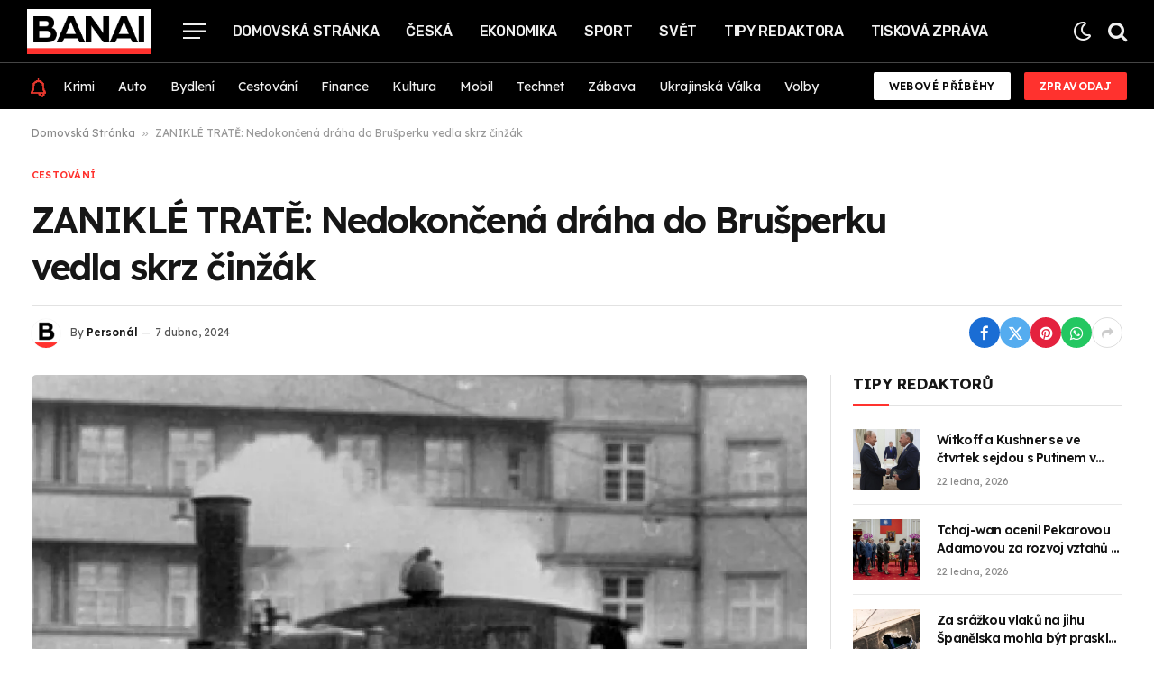

--- FILE ---
content_type: text/html; charset=UTF-8
request_url: https://banai.cz/zanikle-trate-nedokoncena-draha-do-brusperku-vedla-skrz-cinzak/
body_size: 23355
content:

<!DOCTYPE html>
<html lang="cs" prefix="og: https://ogp.me/ns#" class="s-light site-s-light">

<head>

	<meta charset="UTF-8" />
	<meta name="viewport" content="width=device-width, initial-scale=1" />
	
<!-- Optimalizace pro vyhledávače podle Rank Math - https://rankmath.com/ -->
<title>ZANIKLÉ TRATĚ: Nedokončená dráha do Brušperku vedla skrz činžák - Banai</title><link rel="preload" as="image" imagesrcset="https://i0.wp.com/1gr.cz/fotky/idnes/24/041/vidw/VRJ87d32a27ac_bohacek33.jpg?w=1024&amp;resize=1024,1024&amp;ssl=1" imagesizes="(max-width: 854px) 100vw, 854px" /><link rel="preload" as="font" href="https://banai.cz/wp-content/themes/smart-mag/css/icons/fonts/ts-icons.woff2?v2.7" type="font/woff2" crossorigin="anonymous" />
<meta name="robots" content="index, follow, max-snippet:-1, max-video-preview:-1, max-image-preview:large"/>
<link rel="canonical" href="https://banai.cz/zanikle-trate-nedokoncena-draha-do-brusperku-vedla-skrz-cinzak/" />
<meta property="og:locale" content="cs_CZ" />
<meta property="og:type" content="article" />
<meta property="og:title" content="ZANIKLÉ TRATĚ: Nedokončená dráha do Brušperku vedla skrz činžák - Banai" />
<meta property="og:description" content="Mapa drah Vítkovických železáren s vyznačenou trasou místní dráhy Mariánské Hory – Brušperk z let 1948–1975 Jako první se o zřízení dráhy mezi Mariánskými Horami a Brušperkem začal v roce 1914 zajímat významný ostravský advokát a mecenáš doktor Edmund Palkovský. Koncese z téhož roku mluví o šestnáct kilometrů dlouhé trati s parním provozem. Přípravné práce" />
<meta property="og:url" content="https://banai.cz/zanikle-trate-nedokoncena-draha-do-brusperku-vedla-skrz-cinzak/" />
<meta property="og:site_name" content="Banai" />
<meta property="article:section" content="Cestování" />
<meta property="og:updated_time" content="2024-04-07T00:41:56+02:00" />
<meta property="article:published_time" content="2024-04-07T00:41:55+02:00" />
<meta property="article:modified_time" content="2024-04-07T00:41:56+02:00" />
<meta name="twitter:card" content="summary_large_image" />
<meta name="twitter:title" content="ZANIKLÉ TRATĚ: Nedokončená dráha do Brušperku vedla skrz činžák - Banai" />
<meta name="twitter:description" content="Mapa drah Vítkovických železáren s vyznačenou trasou místní dráhy Mariánské Hory – Brušperk z let 1948–1975 Jako první se o zřízení dráhy mezi Mariánskými Horami a Brušperkem začal v roce 1914 zajímat významný ostravský advokát a mecenáš doktor Edmund Palkovský. Koncese z téhož roku mluví o šestnáct kilometrů dlouhé trati s parním provozem. Přípravné práce" />
<meta name="twitter:label1" content="Napsal/a:" />
<meta name="twitter:data1" content="Personál" />
<meta name="twitter:label2" content="Doba čtení" />
<meta name="twitter:data2" content="4 minuty" />
<script type="application/ld+json" class="rank-math-schema">{"@context":"https://schema.org","@graph":[{"@type":["Person","Organization"],"@id":"https://banai.cz/#person","name":"Banai","logo":{"@type":"ImageObject","@id":"https://banai.cz/#logo","url":"https://banai.cz/wp-content/uploads/2024/01/b-icon.png","contentUrl":"https://banai.cz/wp-content/uploads/2024/01/b-icon.png","caption":"Banai","inLanguage":"cs","width":"385","height":"385"},"image":{"@type":"ImageObject","@id":"https://banai.cz/#logo","url":"https://banai.cz/wp-content/uploads/2024/01/b-icon.png","contentUrl":"https://banai.cz/wp-content/uploads/2024/01/b-icon.png","caption":"Banai","inLanguage":"cs","width":"385","height":"385"}},{"@type":"WebSite","@id":"https://banai.cz/#website","url":"https://banai.cz","name":"Banai","publisher":{"@id":"https://banai.cz/#person"},"inLanguage":"cs"},{"@type":"ImageObject","@id":"https://i0.wp.com/1gr.cz/fotky/idnes/24/041/vidw/VRJ87d32a27ac_bohacek33.jpg?w=630&amp;resize=630,354&amp;ssl=1","url":"https://i0.wp.com/1gr.cz/fotky/idnes/24/041/vidw/VRJ87d32a27ac_bohacek33.jpg?w=630&amp;resize=630,354&amp;ssl=1","width":"630","height":"354","inLanguage":"cs"},{"@type":"BreadcrumbList","@id":"https://banai.cz/zanikle-trate-nedokoncena-draha-do-brusperku-vedla-skrz-cinzak/#breadcrumb","itemListElement":[{"@type":"ListItem","position":"1","item":{"@id":"https://banai.cz","name":"Domovsk\u00e1 Str\u00e1nka"}},{"@type":"ListItem","position":"2","item":{"@id":"https://banai.cz/zanikle-trate-nedokoncena-draha-do-brusperku-vedla-skrz-cinzak/","name":"ZANIKL\u00c9 TRAT\u011a: Nedokon\u010den\u00e1 dr\u00e1ha do Bru\u0161perku vedla skrz \u010din\u017e\u00e1k"}}]},{"@type":"WebPage","@id":"https://banai.cz/zanikle-trate-nedokoncena-draha-do-brusperku-vedla-skrz-cinzak/#webpage","url":"https://banai.cz/zanikle-trate-nedokoncena-draha-do-brusperku-vedla-skrz-cinzak/","name":"ZANIKL\u00c9 TRAT\u011a: Nedokon\u010den\u00e1 dr\u00e1ha do Bru\u0161perku vedla skrz \u010din\u017e\u00e1k - Banai","datePublished":"2024-04-07T00:41:55+02:00","dateModified":"2024-04-07T00:41:56+02:00","isPartOf":{"@id":"https://banai.cz/#website"},"primaryImageOfPage":{"@id":"https://i0.wp.com/1gr.cz/fotky/idnes/24/041/vidw/VRJ87d32a27ac_bohacek33.jpg?w=630&amp;resize=630,354&amp;ssl=1"},"inLanguage":"cs","breadcrumb":{"@id":"https://banai.cz/zanikle-trate-nedokoncena-draha-do-brusperku-vedla-skrz-cinzak/#breadcrumb"}},{"@type":"Person","@id":"https://banai.cz/author/banai-cz/","name":"Person\u00e1l","url":"https://banai.cz/author/banai-cz/","image":{"@type":"ImageObject","@id":"https://banai.cz/wp-content/uploads/2024/01/avatar_user_1_1705768114-96x96.png","url":"https://banai.cz/wp-content/uploads/2024/01/avatar_user_1_1705768114-96x96.png","caption":"Person\u00e1l","inLanguage":"cs"},"sameAs":["https://banai.cz"]},{"@type":"NewsArticle","headline":"ZANIKL\u00c9 TRAT\u011a: Nedokon\u010den\u00e1 dr\u00e1ha do Bru\u0161perku vedla skrz \u010din\u017e\u00e1k - Banai","datePublished":"2024-04-07T00:41:55+02:00","dateModified":"2024-04-07T00:41:56+02:00","author":{"@id":"https://banai.cz/author/banai-cz/","name":"Person\u00e1l"},"publisher":{"@id":"https://banai.cz/#person"},"description":"Mapa drah V\u00edtkovick\u00fdch \u017eelez\u00e1ren s vyzna\u010denou trasou m\u00edstn\u00ed dr\u00e1hy Mari\u00e1nsk\u00e9 Hory \u2013 Bru\u0161perk z let 1948\u20131975","name":"ZANIKL\u00c9 TRAT\u011a: Nedokon\u010den\u00e1 dr\u00e1ha do Bru\u0161perku vedla skrz \u010din\u017e\u00e1k - Banai","@id":"https://banai.cz/zanikle-trate-nedokoncena-draha-do-brusperku-vedla-skrz-cinzak/#richSnippet","isPartOf":{"@id":"https://banai.cz/zanikle-trate-nedokoncena-draha-do-brusperku-vedla-skrz-cinzak/#webpage"},"image":{"@id":"https://i0.wp.com/1gr.cz/fotky/idnes/24/041/vidw/VRJ87d32a27ac_bohacek33.jpg?w=630&amp;resize=630,354&amp;ssl=1"},"inLanguage":"cs","mainEntityOfPage":{"@id":"https://banai.cz/zanikle-trate-nedokoncena-draha-do-brusperku-vedla-skrz-cinzak/#webpage"}}]}</script>
<!-- /Rank Math WordPress SEO plugin -->

<link rel='dns-prefetch' href='//www.googletagmanager.com' />
<link rel='dns-prefetch' href='//fonts.googleapis.com' />
<link rel="alternate" type="application/rss+xml" title="Banai &raquo; RSS zdroj" href="https://banai.cz/feed/" />
<link rel="alternate" type="application/rss+xml" title="Banai &raquo; RSS komentářů" href="https://banai.cz/comments/feed/" />
<link rel="alternate" type="application/rss+xml" title="Banai &raquo; RSS komentářů pro ZANIKLÉ TRATĚ: Nedokončená dráha do Brušperku vedla skrz činžák" href="https://banai.cz/zanikle-trate-nedokoncena-draha-do-brusperku-vedla-skrz-cinzak/feed/" />
<link rel="alternate" type="application/rss+xml" title="Banai &raquo; Stories Feed" href="https://banai.cz/web-stories/feed/"><script type="text/javascript">
/* <![CDATA[ */
window._wpemojiSettings = {"baseUrl":"https:\/\/s.w.org\/images\/core\/emoji\/14.0.0\/72x72\/","ext":".png","svgUrl":"https:\/\/s.w.org\/images\/core\/emoji\/14.0.0\/svg\/","svgExt":".svg","source":{"concatemoji":"https:\/\/banai.cz\/wp-includes\/js\/wp-emoji-release.min.js?ver=6.4.7"}};
/*! This file is auto-generated */
!function(i,n){var o,s,e;function c(e){try{var t={supportTests:e,timestamp:(new Date).valueOf()};sessionStorage.setItem(o,JSON.stringify(t))}catch(e){}}function p(e,t,n){e.clearRect(0,0,e.canvas.width,e.canvas.height),e.fillText(t,0,0);var t=new Uint32Array(e.getImageData(0,0,e.canvas.width,e.canvas.height).data),r=(e.clearRect(0,0,e.canvas.width,e.canvas.height),e.fillText(n,0,0),new Uint32Array(e.getImageData(0,0,e.canvas.width,e.canvas.height).data));return t.every(function(e,t){return e===r[t]})}function u(e,t,n){switch(t){case"flag":return n(e,"\ud83c\udff3\ufe0f\u200d\u26a7\ufe0f","\ud83c\udff3\ufe0f\u200b\u26a7\ufe0f")?!1:!n(e,"\ud83c\uddfa\ud83c\uddf3","\ud83c\uddfa\u200b\ud83c\uddf3")&&!n(e,"\ud83c\udff4\udb40\udc67\udb40\udc62\udb40\udc65\udb40\udc6e\udb40\udc67\udb40\udc7f","\ud83c\udff4\u200b\udb40\udc67\u200b\udb40\udc62\u200b\udb40\udc65\u200b\udb40\udc6e\u200b\udb40\udc67\u200b\udb40\udc7f");case"emoji":return!n(e,"\ud83e\udef1\ud83c\udffb\u200d\ud83e\udef2\ud83c\udfff","\ud83e\udef1\ud83c\udffb\u200b\ud83e\udef2\ud83c\udfff")}return!1}function f(e,t,n){var r="undefined"!=typeof WorkerGlobalScope&&self instanceof WorkerGlobalScope?new OffscreenCanvas(300,150):i.createElement("canvas"),a=r.getContext("2d",{willReadFrequently:!0}),o=(a.textBaseline="top",a.font="600 32px Arial",{});return e.forEach(function(e){o[e]=t(a,e,n)}),o}function t(e){var t=i.createElement("script");t.src=e,t.defer=!0,i.head.appendChild(t)}"undefined"!=typeof Promise&&(o="wpEmojiSettingsSupports",s=["flag","emoji"],n.supports={everything:!0,everythingExceptFlag:!0},e=new Promise(function(e){i.addEventListener("DOMContentLoaded",e,{once:!0})}),new Promise(function(t){var n=function(){try{var e=JSON.parse(sessionStorage.getItem(o));if("object"==typeof e&&"number"==typeof e.timestamp&&(new Date).valueOf()<e.timestamp+604800&&"object"==typeof e.supportTests)return e.supportTests}catch(e){}return null}();if(!n){if("undefined"!=typeof Worker&&"undefined"!=typeof OffscreenCanvas&&"undefined"!=typeof URL&&URL.createObjectURL&&"undefined"!=typeof Blob)try{var e="postMessage("+f.toString()+"("+[JSON.stringify(s),u.toString(),p.toString()].join(",")+"));",r=new Blob([e],{type:"text/javascript"}),a=new Worker(URL.createObjectURL(r),{name:"wpTestEmojiSupports"});return void(a.onmessage=function(e){c(n=e.data),a.terminate(),t(n)})}catch(e){}c(n=f(s,u,p))}t(n)}).then(function(e){for(var t in e)n.supports[t]=e[t],n.supports.everything=n.supports.everything&&n.supports[t],"flag"!==t&&(n.supports.everythingExceptFlag=n.supports.everythingExceptFlag&&n.supports[t]);n.supports.everythingExceptFlag=n.supports.everythingExceptFlag&&!n.supports.flag,n.DOMReady=!1,n.readyCallback=function(){n.DOMReady=!0}}).then(function(){return e}).then(function(){var e;n.supports.everything||(n.readyCallback(),(e=n.source||{}).concatemoji?t(e.concatemoji):e.wpemoji&&e.twemoji&&(t(e.twemoji),t(e.wpemoji)))}))}((window,document),window._wpemojiSettings);
/* ]]> */
</script>
<style id='wp-emoji-styles-inline-css' type='text/css'>

	img.wp-smiley, img.emoji {
		display: inline !important;
		border: none !important;
		box-shadow: none !important;
		height: 1em !important;
		width: 1em !important;
		margin: 0 0.07em !important;
		vertical-align: -0.1em !important;
		background: none !important;
		padding: 0 !important;
	}
</style>
<link rel='stylesheet' id='wp-block-library-css' href='https://banai.cz/wp-includes/css/dist/block-library/style.min.css?ver=6.4.7' type='text/css' media='all' />
<style id='classic-theme-styles-inline-css' type='text/css'>
/*! This file is auto-generated */
.wp-block-button__link{color:#fff;background-color:#32373c;border-radius:9999px;box-shadow:none;text-decoration:none;padding:calc(.667em + 2px) calc(1.333em + 2px);font-size:1.125em}.wp-block-file__button{background:#32373c;color:#fff;text-decoration:none}
</style>
<style id='global-styles-inline-css' type='text/css'>
body{--wp--preset--color--black: #000000;--wp--preset--color--cyan-bluish-gray: #abb8c3;--wp--preset--color--white: #ffffff;--wp--preset--color--pale-pink: #f78da7;--wp--preset--color--vivid-red: #cf2e2e;--wp--preset--color--luminous-vivid-orange: #ff6900;--wp--preset--color--luminous-vivid-amber: #fcb900;--wp--preset--color--light-green-cyan: #7bdcb5;--wp--preset--color--vivid-green-cyan: #00d084;--wp--preset--color--pale-cyan-blue: #8ed1fc;--wp--preset--color--vivid-cyan-blue: #0693e3;--wp--preset--color--vivid-purple: #9b51e0;--wp--preset--gradient--vivid-cyan-blue-to-vivid-purple: linear-gradient(135deg,rgba(6,147,227,1) 0%,rgb(155,81,224) 100%);--wp--preset--gradient--light-green-cyan-to-vivid-green-cyan: linear-gradient(135deg,rgb(122,220,180) 0%,rgb(0,208,130) 100%);--wp--preset--gradient--luminous-vivid-amber-to-luminous-vivid-orange: linear-gradient(135deg,rgba(252,185,0,1) 0%,rgba(255,105,0,1) 100%);--wp--preset--gradient--luminous-vivid-orange-to-vivid-red: linear-gradient(135deg,rgba(255,105,0,1) 0%,rgb(207,46,46) 100%);--wp--preset--gradient--very-light-gray-to-cyan-bluish-gray: linear-gradient(135deg,rgb(238,238,238) 0%,rgb(169,184,195) 100%);--wp--preset--gradient--cool-to-warm-spectrum: linear-gradient(135deg,rgb(74,234,220) 0%,rgb(151,120,209) 20%,rgb(207,42,186) 40%,rgb(238,44,130) 60%,rgb(251,105,98) 80%,rgb(254,248,76) 100%);--wp--preset--gradient--blush-light-purple: linear-gradient(135deg,rgb(255,206,236) 0%,rgb(152,150,240) 100%);--wp--preset--gradient--blush-bordeaux: linear-gradient(135deg,rgb(254,205,165) 0%,rgb(254,45,45) 50%,rgb(107,0,62) 100%);--wp--preset--gradient--luminous-dusk: linear-gradient(135deg,rgb(255,203,112) 0%,rgb(199,81,192) 50%,rgb(65,88,208) 100%);--wp--preset--gradient--pale-ocean: linear-gradient(135deg,rgb(255,245,203) 0%,rgb(182,227,212) 50%,rgb(51,167,181) 100%);--wp--preset--gradient--electric-grass: linear-gradient(135deg,rgb(202,248,128) 0%,rgb(113,206,126) 100%);--wp--preset--gradient--midnight: linear-gradient(135deg,rgb(2,3,129) 0%,rgb(40,116,252) 100%);--wp--preset--font-size--small: 13px;--wp--preset--font-size--medium: 20px;--wp--preset--font-size--large: 36px;--wp--preset--font-size--x-large: 42px;--wp--preset--spacing--20: 0.44rem;--wp--preset--spacing--30: 0.67rem;--wp--preset--spacing--40: 1rem;--wp--preset--spacing--50: 1.5rem;--wp--preset--spacing--60: 2.25rem;--wp--preset--spacing--70: 3.38rem;--wp--preset--spacing--80: 5.06rem;--wp--preset--shadow--natural: 6px 6px 9px rgba(0, 0, 0, 0.2);--wp--preset--shadow--deep: 12px 12px 50px rgba(0, 0, 0, 0.4);--wp--preset--shadow--sharp: 6px 6px 0px rgba(0, 0, 0, 0.2);--wp--preset--shadow--outlined: 6px 6px 0px -3px rgba(255, 255, 255, 1), 6px 6px rgba(0, 0, 0, 1);--wp--preset--shadow--crisp: 6px 6px 0px rgba(0, 0, 0, 1);}:where(.is-layout-flex){gap: 0.5em;}:where(.is-layout-grid){gap: 0.5em;}body .is-layout-flow > .alignleft{float: left;margin-inline-start: 0;margin-inline-end: 2em;}body .is-layout-flow > .alignright{float: right;margin-inline-start: 2em;margin-inline-end: 0;}body .is-layout-flow > .aligncenter{margin-left: auto !important;margin-right: auto !important;}body .is-layout-constrained > .alignleft{float: left;margin-inline-start: 0;margin-inline-end: 2em;}body .is-layout-constrained > .alignright{float: right;margin-inline-start: 2em;margin-inline-end: 0;}body .is-layout-constrained > .aligncenter{margin-left: auto !important;margin-right: auto !important;}body .is-layout-constrained > :where(:not(.alignleft):not(.alignright):not(.alignfull)){max-width: var(--wp--style--global--content-size);margin-left: auto !important;margin-right: auto !important;}body .is-layout-constrained > .alignwide{max-width: var(--wp--style--global--wide-size);}body .is-layout-flex{display: flex;}body .is-layout-flex{flex-wrap: wrap;align-items: center;}body .is-layout-flex > *{margin: 0;}body .is-layout-grid{display: grid;}body .is-layout-grid > *{margin: 0;}:where(.wp-block-columns.is-layout-flex){gap: 2em;}:where(.wp-block-columns.is-layout-grid){gap: 2em;}:where(.wp-block-post-template.is-layout-flex){gap: 1.25em;}:where(.wp-block-post-template.is-layout-grid){gap: 1.25em;}.has-black-color{color: var(--wp--preset--color--black) !important;}.has-cyan-bluish-gray-color{color: var(--wp--preset--color--cyan-bluish-gray) !important;}.has-white-color{color: var(--wp--preset--color--white) !important;}.has-pale-pink-color{color: var(--wp--preset--color--pale-pink) !important;}.has-vivid-red-color{color: var(--wp--preset--color--vivid-red) !important;}.has-luminous-vivid-orange-color{color: var(--wp--preset--color--luminous-vivid-orange) !important;}.has-luminous-vivid-amber-color{color: var(--wp--preset--color--luminous-vivid-amber) !important;}.has-light-green-cyan-color{color: var(--wp--preset--color--light-green-cyan) !important;}.has-vivid-green-cyan-color{color: var(--wp--preset--color--vivid-green-cyan) !important;}.has-pale-cyan-blue-color{color: var(--wp--preset--color--pale-cyan-blue) !important;}.has-vivid-cyan-blue-color{color: var(--wp--preset--color--vivid-cyan-blue) !important;}.has-vivid-purple-color{color: var(--wp--preset--color--vivid-purple) !important;}.has-black-background-color{background-color: var(--wp--preset--color--black) !important;}.has-cyan-bluish-gray-background-color{background-color: var(--wp--preset--color--cyan-bluish-gray) !important;}.has-white-background-color{background-color: var(--wp--preset--color--white) !important;}.has-pale-pink-background-color{background-color: var(--wp--preset--color--pale-pink) !important;}.has-vivid-red-background-color{background-color: var(--wp--preset--color--vivid-red) !important;}.has-luminous-vivid-orange-background-color{background-color: var(--wp--preset--color--luminous-vivid-orange) !important;}.has-luminous-vivid-amber-background-color{background-color: var(--wp--preset--color--luminous-vivid-amber) !important;}.has-light-green-cyan-background-color{background-color: var(--wp--preset--color--light-green-cyan) !important;}.has-vivid-green-cyan-background-color{background-color: var(--wp--preset--color--vivid-green-cyan) !important;}.has-pale-cyan-blue-background-color{background-color: var(--wp--preset--color--pale-cyan-blue) !important;}.has-vivid-cyan-blue-background-color{background-color: var(--wp--preset--color--vivid-cyan-blue) !important;}.has-vivid-purple-background-color{background-color: var(--wp--preset--color--vivid-purple) !important;}.has-black-border-color{border-color: var(--wp--preset--color--black) !important;}.has-cyan-bluish-gray-border-color{border-color: var(--wp--preset--color--cyan-bluish-gray) !important;}.has-white-border-color{border-color: var(--wp--preset--color--white) !important;}.has-pale-pink-border-color{border-color: var(--wp--preset--color--pale-pink) !important;}.has-vivid-red-border-color{border-color: var(--wp--preset--color--vivid-red) !important;}.has-luminous-vivid-orange-border-color{border-color: var(--wp--preset--color--luminous-vivid-orange) !important;}.has-luminous-vivid-amber-border-color{border-color: var(--wp--preset--color--luminous-vivid-amber) !important;}.has-light-green-cyan-border-color{border-color: var(--wp--preset--color--light-green-cyan) !important;}.has-vivid-green-cyan-border-color{border-color: var(--wp--preset--color--vivid-green-cyan) !important;}.has-pale-cyan-blue-border-color{border-color: var(--wp--preset--color--pale-cyan-blue) !important;}.has-vivid-cyan-blue-border-color{border-color: var(--wp--preset--color--vivid-cyan-blue) !important;}.has-vivid-purple-border-color{border-color: var(--wp--preset--color--vivid-purple) !important;}.has-vivid-cyan-blue-to-vivid-purple-gradient-background{background: var(--wp--preset--gradient--vivid-cyan-blue-to-vivid-purple) !important;}.has-light-green-cyan-to-vivid-green-cyan-gradient-background{background: var(--wp--preset--gradient--light-green-cyan-to-vivid-green-cyan) !important;}.has-luminous-vivid-amber-to-luminous-vivid-orange-gradient-background{background: var(--wp--preset--gradient--luminous-vivid-amber-to-luminous-vivid-orange) !important;}.has-luminous-vivid-orange-to-vivid-red-gradient-background{background: var(--wp--preset--gradient--luminous-vivid-orange-to-vivid-red) !important;}.has-very-light-gray-to-cyan-bluish-gray-gradient-background{background: var(--wp--preset--gradient--very-light-gray-to-cyan-bluish-gray) !important;}.has-cool-to-warm-spectrum-gradient-background{background: var(--wp--preset--gradient--cool-to-warm-spectrum) !important;}.has-blush-light-purple-gradient-background{background: var(--wp--preset--gradient--blush-light-purple) !important;}.has-blush-bordeaux-gradient-background{background: var(--wp--preset--gradient--blush-bordeaux) !important;}.has-luminous-dusk-gradient-background{background: var(--wp--preset--gradient--luminous-dusk) !important;}.has-pale-ocean-gradient-background{background: var(--wp--preset--gradient--pale-ocean) !important;}.has-electric-grass-gradient-background{background: var(--wp--preset--gradient--electric-grass) !important;}.has-midnight-gradient-background{background: var(--wp--preset--gradient--midnight) !important;}.has-small-font-size{font-size: var(--wp--preset--font-size--small) !important;}.has-medium-font-size{font-size: var(--wp--preset--font-size--medium) !important;}.has-large-font-size{font-size: var(--wp--preset--font-size--large) !important;}.has-x-large-font-size{font-size: var(--wp--preset--font-size--x-large) !important;}
.wp-block-navigation a:where(:not(.wp-element-button)){color: inherit;}
:where(.wp-block-post-template.is-layout-flex){gap: 1.25em;}:where(.wp-block-post-template.is-layout-grid){gap: 1.25em;}
:where(.wp-block-columns.is-layout-flex){gap: 2em;}:where(.wp-block-columns.is-layout-grid){gap: 2em;}
.wp-block-pullquote{font-size: 1.5em;line-height: 1.6;}
</style>
<link rel='stylesheet' id='contact-form-7-css' href='https://banai.cz/wp-content/plugins/contact-form-7/includes/css/styles.css?ver=5.9.6' type='text/css' media='all' />
<style id='contact-form-7-inline-css' type='text/css'>
.wpcf7 .wpcf7-recaptcha iframe {margin-bottom: 0;}.wpcf7 .wpcf7-recaptcha[data-align="center"] > div {margin: 0 auto;}.wpcf7 .wpcf7-recaptcha[data-align="right"] > div {margin: 0 0 0 auto;}
</style>
<link rel='stylesheet' id='wp_automatic_gallery_style-css' href='https://banai.cz/wp-content/plugins/wp-automatic/css/wp-automatic.css?ver=1.0.0' type='text/css' media='all' />
<link rel='stylesheet' id='elementor-frontend-css' href='https://banai.cz/wp-content/plugins/elementor/assets/css/frontend.min.css?ver=3.27.6' type='text/css' media='all' />
<link rel='stylesheet' id='elementor-post-6779-css' href='https://banai.cz/wp-content/uploads/elementor/css/post-6779.css?ver=1720456324' type='text/css' media='all' />
<link rel='stylesheet' id='elementor-post-4088-css' href='https://banai.cz/wp-content/uploads/elementor/css/post-4088.css?ver=1720456325' type='text/css' media='all' />
<link rel='stylesheet' id='smartmag-core-css' href='https://banai.cz/wp-content/themes/smart-mag/style.css?ver=10.3.2' type='text/css' media='all' />
<style id='smartmag-core-inline-css' type='text/css'>
:root { --c-main: #ff322e;
--c-main-rgb: 255,50,46;
--text-font: "Lexend", system-ui, -apple-system, "Segoe UI", Arial, sans-serif;
--body-font: "Lexend", system-ui, -apple-system, "Segoe UI", Arial, sans-serif;
--title-size-n: 17px;
--title-size-m: 18px;
--title-size-l: 20px;
--main-width: 1300px;
--p-title-space: 7px;
--excerpt-mt: 13px;
--excerpt-size: 14px; }
.s-dark body { background-color: #000000; }
.post-title:not(._) { letter-spacing: -0.05em; }
:root { --sidebar-width: 300px; }
.ts-row, .has-el-gap { --sidebar-c-width: calc(var(--sidebar-width) + var(--grid-gutter-h) + var(--sidebar-c-pad)); }
:root { --sidebar-pad: 32px; --sidebar-sep-pad: 32px; }
.main-wrap > .main { margin-top: 30px; }
.smart-head-main .smart-head-mid { --head-h: 70px; border-bottom-width: 1px; border-bottom-color: #454545; }
.s-dark .smart-head-main .smart-head-mid,
.smart-head-main .s-dark.smart-head-mid { border-bottom-color: #454545; }
.smart-head-main .smart-head-mid > .inner { padding-top: 0px; padding-bottom: 0px; }
.smart-head-main .smart-head-bot { --head-h: 51px; border-top-width: 0px; border-top-color: #e8e8e8; border-bottom-width: 0px; }
.navigation { font-family: "Rubik", system-ui, -apple-system, "Segoe UI", Arial, sans-serif; }
.navigation-main .menu > li > a { font-size: 16px; font-weight: 500; text-transform: uppercase; letter-spacing: -0.02em; }
.navigation-main .menu > li li a { font-size: 13px; }
.navigation-main { --nav-items-space: 15px; }
.smart-head-mobile .smart-head-mid { border-bottom-width: 8px; }
.s-dark .smart-head-mobile .smart-head-mid,
.smart-head-mobile .s-dark.smart-head-mid { border-bottom-color: #ff322e; }
.mobile-menu { font-size: 15px; }
.navigation-small { font-family: "Lexend", system-ui, -apple-system, "Segoe UI", Arial, sans-serif; }
.navigation-small .menu > li > a { font-size: 14px; }
.smart-head-main .spc-social { --spc-social-fs: 17px; --spc-social-size: 37px; }
.smart-head-main { --search-icon-size: 23px; }
.smart-head-main .scheme-switcher { --icons-size: 23px; }
.smart-head-main .hamburger-icon { --line-weight: 2px; width: 25px; }
.smart-head .ts-button1 { height: 31px; line-height: 31px; }
.smart-head .ts-button2:not(._) { color: #0a0a0a; }
.smart-head .ts-button2 { background-color: #ffffff; height: 31px; line-height: 31px; }
.trending-ticker .heading { color: #f7f7f7; font-size: 13.8px; font-weight: 600; letter-spacing: .02em; margin-right: 30px; }
.trending-ticker .post-link { font-size: 13.8px; }
.trending-ticker { --max-width: 500px; }
.smart-head .h-text { width: 25px; }
.post-meta .meta-item, .post-meta .text-in { font-size: 11px; }
.post-meta .text-in, .post-meta .post-cat > a { font-size: 11px; }
.post-meta .post-cat > a { font-weight: 600; text-transform: uppercase; letter-spacing: .02em; }
.post-meta .post-author > a { font-weight: 600; }
.block-head-f .heading { font-size: 16px; font-weight: 800; text-transform: uppercase; letter-spacing: .03em; }
.block-head-f { --space-below: 15px; --line-weight: 2px; --c-border: #ffffff; }
.s-dark .block-head-f { --c-border: #151516; }
.loop-grid-base .media { margin-bottom: 13px; }
.list-post { --list-p-media-width: 30%; --list-p-media-max-width: 85%; }
.loop-small .ratio-is-custom { padding-bottom: calc(100% / 1.1); }
.loop-small .media:not(i) { max-width: 75px; }
.single-featured .featured, .the-post-header .featured { border-radius: 5px; --media-radius: 5px; overflow: hidden; }
.post-meta-single .meta-item, .post-meta-single .text-in { font-size: 12px; }
.the-post-header .post-meta .post-title { font-weight: 600; }
.entry-content { font-family: "IBM Plex Serif", Georgia, serif; font-size: 17px; }
.site-s-light .entry-content { color: #000000; }
.s-post-modern .post-content-wrap { display: grid; grid-template-columns: minmax(0, 1fr); }
.s-post-modern .entry-content { max-width: min(100%, calc(736px + var(--p-spacious-pad)*2)); justify-self: center; }
.s-head-large .sub-title { font-size: 17px; }
.site-s-light .s-head-large .sub-title { color: #515151; }
.site-s-light .s-head-large .post-meta { --c-post-meta: #565656; }
.s-post-large .post-content-wrap { display: grid; grid-template-columns: minmax(0, 1fr); }
.s-post-large .entry-content { max-width: min(100%, calc(850px + var(--p-spacious-pad)*2)); justify-self: center; }
.a-wrap-2:not(._) { padding-top: 17px; padding-bottom: 17px; padding-left: 15px; padding-right: 15px; margin-top: 0px; margin-bottom: 0px; }
@media (min-width: 1200px) { .s-head-large .post-title { font-size: 40px; } }
@media (min-width: 940px) and (max-width: 1200px) { :root { --sidebar-width: 280px; }
.ts-row, .has-el-gap { --sidebar-c-width: calc(var(--sidebar-width) + var(--grid-gutter-h) + var(--sidebar-c-pad)); }
.navigation-main .menu > li > a { font-size: calc(10px + (16px - 10px) * .7); }
.navigation-small .menu > li > a { font-size: calc(10px + (14px - 10px) * .7); }
.trending-ticker { --max-width: 400px; } }
@media (max-width: 767px) { .s-head-large .post-title { font-size: 29px; } }


</style>
<link rel='stylesheet' id='smartmag-magnific-popup-css' href='https://banai.cz/wp-content/themes/smart-mag/css/lightbox.css?ver=10.3.2' type='text/css' media='all' />
<link rel='stylesheet' id='smartmag-icons-css' href='https://banai.cz/wp-content/themes/smart-mag/css/icons/icons.css?ver=10.3.2' type='text/css' media='all' />
<link crossorigin="anonymous" rel='stylesheet' id='smartmag-gfonts-custom-css' href='https://fonts.googleapis.com/css?family=Lexend%3A400%2C500%2C600%2C700%7CRubik%3A400%2C500%2C600%2C700%7CIBM+Plex+Serif%3A400%2C500%2C600%2C700&#038;display=swap' type='text/css' media='all' />
<script type="text/javascript" src="https://banai.cz/wp-includes/js/jquery/jquery.min.js?ver=3.7.1" id="jquery-core-js"></script>
<script type="text/javascript" src="https://banai.cz/wp-includes/js/jquery/jquery-migrate.min.js?ver=3.4.1" id="jquery-migrate-js"></script>
<script type="text/javascript" src="https://banai.cz/wp-content/plugins/wp-automatic/js/main-front.js?ver=6.4.7" id="wp_automatic_gallery-js"></script>
<script type="text/javascript" src="https://banai.cz/wp-content/plugins/sphere-post-views/assets/js/post-views.js?ver=1.0.1" id="sphere-post-views-js"></script>
<script type="text/javascript" id="sphere-post-views-js-after">
/* <![CDATA[ */
var Sphere_PostViews = {"ajaxUrl":"https:\/\/banai.cz\/wp-admin\/admin-ajax.php?sphere_post_views=1","sampling":0,"samplingRate":10,"repeatCountDelay":0,"postID":26704,"token":"e2c59beb47"}
/* ]]> */
</script>

<!-- Google Analytics snippet added by Site Kit -->
<script type="text/javascript" src="https://www.googletagmanager.com/gtag/js?id=GT-MR8ZBKF" id="google_gtagjs-js" async></script>
<script type="text/javascript" id="google_gtagjs-js-after">
/* <![CDATA[ */
window.dataLayer = window.dataLayer || [];function gtag(){dataLayer.push(arguments);}
gtag('set', 'linker', {"domains":["banai.cz"]} );
gtag("js", new Date());
gtag("set", "developer_id.dZTNiMT", true);
gtag("config", "GT-MR8ZBKF");
/* ]]> */
</script>

<!-- End Google Analytics snippet added by Site Kit -->
<link rel="https://api.w.org/" href="https://banai.cz/wp-json/" /><link rel="alternate" type="application/json" href="https://banai.cz/wp-json/wp/v2/posts/26704" /><link rel="EditURI" type="application/rsd+xml" title="RSD" href="https://banai.cz/xmlrpc.php?rsd" />
<meta name="generator" content="WordPress 6.4.7" />
<link rel='shortlink' href='https://banai.cz/?p=26704' />
<link rel="alternate" type="application/json+oembed" href="https://banai.cz/wp-json/oembed/1.0/embed?url=https%3A%2F%2Fbanai.cz%2Fzanikle-trate-nedokoncena-draha-do-brusperku-vedla-skrz-cinzak%2F" />
<link rel="alternate" type="text/xml+oembed" href="https://banai.cz/wp-json/oembed/1.0/embed?url=https%3A%2F%2Fbanai.cz%2Fzanikle-trate-nedokoncena-draha-do-brusperku-vedla-skrz-cinzak%2F&#038;format=xml" />
<link rel='dns-prefetch' href='https://i0.wp.com/'><link rel='preconnect' href='https://i0.wp.com/' crossorigin><link rel='dns-prefetch' href='https://i1.wp.com/'><link rel='preconnect' href='https://i1.wp.com/' crossorigin><link rel='dns-prefetch' href='https://i2.wp.com/'><link rel='preconnect' href='https://i2.wp.com/' crossorigin><link rel='dns-prefetch' href='https://i3.wp.com/'><link rel='preconnect' href='https://i3.wp.com/' crossorigin><!-- FIFU:meta:begin:image -->
<meta property="og:image" content="https://i2.wp.com/1gr.cz/fotky/idnes/24/041/vidw/VRJ87d32a27ac_bohacek33.jpg?ssl=1" />
<!-- FIFU:meta:end:image --><!-- FIFU:meta:begin:twitter -->
<meta name="twitter:image" content="https://i2.wp.com/1gr.cz/fotky/idnes/24/041/vidw/VRJ87d32a27ac_bohacek33.jpg?ssl=1" />
<!-- FIFU:meta:end:twitter --><meta name="generator" content="Site Kit by Google 1.118.0" />
		<script>
		var BunyadSchemeKey = 'bunyad-scheme';
		(() => {
			const d = document.documentElement;
			const c = d.classList;
			var scheme = localStorage.getItem(BunyadSchemeKey);
			
			if (scheme) {
				d.dataset.origClass = c;
				scheme === 'dark' ? c.remove('s-light', 'site-s-light') : c.remove('s-dark', 'site-s-dark');
				c.add('site-s-' + scheme, 's-' + scheme);
			}
		})();
		</script>
		<meta name="generator" content="Elementor 3.27.6; features: e_font_icon_svg, additional_custom_breakpoints; settings: css_print_method-external, google_font-enabled, font_display-swap">
			<style>
				.e-con.e-parent:nth-of-type(n+4):not(.e-lazyloaded):not(.e-no-lazyload),
				.e-con.e-parent:nth-of-type(n+4):not(.e-lazyloaded):not(.e-no-lazyload) * {
					background-image: none !important;
				}
				@media screen and (max-height: 1024px) {
					.e-con.e-parent:nth-of-type(n+3):not(.e-lazyloaded):not(.e-no-lazyload),
					.e-con.e-parent:nth-of-type(n+3):not(.e-lazyloaded):not(.e-no-lazyload) * {
						background-image: none !important;
					}
				}
				@media screen and (max-height: 640px) {
					.e-con.e-parent:nth-of-type(n+2):not(.e-lazyloaded):not(.e-no-lazyload),
					.e-con.e-parent:nth-of-type(n+2):not(.e-lazyloaded):not(.e-no-lazyload) * {
						background-image: none !important;
					}
				}
			</style>
			<link rel="amphtml" href="https://banai.cz/zanikle-trate-nedokoncena-draha-do-brusperku-vedla-skrz-cinzak/amp/"><link rel="icon" href="https://banai.cz/wp-content/uploads/2024/01/cropped-b-icon-32x32.png" sizes="32x32" />
<link rel="icon" href="https://banai.cz/wp-content/uploads/2024/01/cropped-b-icon-192x192.png" sizes="192x192" />
<link rel="apple-touch-icon" href="https://banai.cz/wp-content/uploads/2024/01/cropped-b-icon-180x180.png" />
<meta name="msapplication-TileImage" content="https://banai.cz/wp-content/uploads/2024/01/cropped-b-icon-270x270.png" />

<!-- FIFU:jsonld:begin -->
<script type="application/ld+json">{"@context":"https://schema.org","@graph":[{"@type":"ImageObject","@id":"https://1gr.cz/fotky/idnes/24/041/vidw/VRJ87d32a27ac_bohacek33.jpg","url":"https://1gr.cz/fotky/idnes/24/041/vidw/VRJ87d32a27ac_bohacek33.jpg","contentUrl":"https://1gr.cz/fotky/idnes/24/041/vidw/VRJ87d32a27ac_bohacek33.jpg","mainEntityOfPage":"https://banai.cz/zanikle-trate-nedokoncena-draha-do-brusperku-vedla-skrz-cinzak/"}]}</script>
<!-- FIFU:jsonld:end -->
		<style type="text/css" id="wp-custom-css">
			.smart-head .logo-image {
    margin-top: -15px;
    margin-bottom: -15px;
}

.smart-head .logo-image {
    padding: 0px 0 !important;
}

.menico {
    margin-top: 9px;
}

#menu-top-links {
    margin-left: -13px;
}

@media screen and (max-width: 940px)  {
.smart-head .logo-image {
    padding: 5px 0 !important;
}
}

@media screen and (max-width: 1258px)  {
.menu-item-4995, .menu-item-5031 {
    display: none;
}
	}		</style>
		

<link rel="preload" as="image" href="https://i3.wp.com/i3.cn.cz/16/1768994733_F201705160485401.jpeg?w=1024&#038;resize=1024,1024&#038;ssl=1"><link rel="preload" as="image" href="https://i2.wp.com/i3.cn.cz/16/1754473072_P2025080603121.jpg?w=1024&#038;resize=1024,1024&#038;ssl=1"><link rel="preload" as="image" href="https://i2.wp.com/i3.cn.cz/16/1680024815_P2023032808297.jpg?w=1024&#038;resize=1024,1024&#038;ssl=1"><link rel="preload" as="image" href="https://i3.wp.com/i3.cn.cz/16/1768935416_P2026012009015.jpg?w=1024&#038;resize=1024,1024&#038;ssl=1"><link rel="preload" as="image" href="https://i1.wp.com/i3.cn.cz/16/1769022652_P2026012109496.jpg?w=1024&#038;resize=1024,1024&#038;ssl=1"><link rel="preload" as="image" href="https://i0.wp.com/1gr.cz/fotky/idnes/24/041/vidw/VRJ87d32a27ac_bohacek33.jpg?w=1024&#038;resize=1024,1024&#038;ssl=1"><link rel="preload" as="image" href="https://i1.wp.com/1gr.cz/tempimg/fb/2024/5/HIG7fb017432a_05_Koniki_polskie_fot.jpg?w=1024&#038;resize=1024,1024&#038;ssl=1"><link rel="preload" as="image" href="https://i2.wp.com/1gr.cz/tempimg/fb/2023/11/IHA869fe1f3d5_shutterstock_2267909159.jpg?w=1024&#038;resize=1024,1024&#038;ssl=1"><link rel="preload" as="image" href="https://i2.wp.com/1gr.cz/tempimg/fb/2024/5/VRJ7b4892add8_IMG_1332.JPG?w=1024&#038;resize=1024,1024&#038;ssl=1"><link rel="preload" as="image" href="https://i2.wp.com/1gr.cz/tempimg/fb/2024/5/DYNa4b59fdcc2_profimedia_0382123343.jpg?w=1024&#038;resize=1024,1024&#038;ssl=1"><link rel="preload" as="image" href="https://i2.wp.com/1gr.cz/tempimg/fb/2024/5/HIG77c35e7abf_Kralick_snnk1.jpg?w=1024&#038;resize=1024,1024&#038;ssl=1"><link rel="preload" as="image" href="https://i3.wp.com/1gr.cz/tempimg/fb/2018/4/STK72ddd7_erk.jpg?w=1024&#038;resize=1024,1024&#038;ssl=1"><link rel="preload" as="image" href="https://i1.wp.com/1gr.cz/tempimg/fb/2024/5/HIG60584f245a_24.jpg?w=1024&#038;resize=1024,1024&#038;ssl=1"><link rel="preload" as="image" href="https://i0.wp.com/1gr.cz/tempimg/fb/2024/5/JAD3dc5d54918_profimedia_06097761661.jpg?w=1024&#038;resize=1024,1024&#038;ssl=1"><link rel="preload" as="image" href="https://i2.wp.com/1gr.cz/tempimg/fb/2024/4/HIG61ad76aad4_dji_0120.jpg?w=1024&#038;resize=1024,1024&#038;ssl=1"><link rel="preload" as="image" href="https://i2.wp.com/i3.cn.cz/16/1754473072_P2025080603121.jpg?w=1024&#038;resize=1024,1024&#038;ssl=1"><link rel="preload" as="image" href="https://i2.wp.com/i3.cn.cz/16/1680024815_P2023032808297.jpg?w=1024&#038;resize=1024,1024&#038;ssl=1"><link rel="preload" as="image" href="https://i3.wp.com/i3.cn.cz/16/1768935416_P2026012009015.jpg?w=1024&#038;resize=1024,1024&#038;ssl=1"><link rel="preload" as="image" href="https://i1.wp.com/i3.cn.cz/16/1769022652_P2026012109496.jpg?w=1024&#038;resize=1024,1024&#038;ssl=1"><link rel="preload" as="image" href="https://i2.wp.com/i3.cn.cz/16/1768237302_P2026011207307.jpg?w=1024&#038;resize=1024,1024&#038;ssl=1"><link rel="preload" as="image" href="https://i3.wp.com/i3.cn.cz/16/1768997191_P2026012105289.jpg?w=1024&#038;resize=1024,1024&#038;ssl=1"><link rel="preload" as="image" href="https://i2.wp.com/i3.cn.cz/16/1721390870_P2024071905405.jpg?w=1024&#038;resize=1024,1024&#038;ssl=1"><link rel="preload" as="image" href="https://i3.wp.com/i3.cn.cz/16/1769031229_P2026012110908.jpg?w=1024&#038;resize=1024,1024&#038;ssl=1"></head>
























<body data-rsssl=1 class="post-template-default single single-post postid-26704 single-format-standard right-sidebar post-layout-large-b post-cat-68 has-lb has-lb-sm ts-img-hov-fade has-sb-sep layout-normal elementor-default elementor-kit-6779">



<div class="main-wrap">

	
<div class="off-canvas-backdrop"></div>
<div class="mobile-menu-container off-canvas s-dark" id="off-canvas">

	<div class="off-canvas-head">
		<a href="#" class="close">
			<span class="visuallyhidden">Close Menu</span>
			<i class="tsi tsi-times"></i>
		</a>

		<div class="ts-logo">
			<img class="logo-mobile logo-image" src="https://banai.cz/wp-content/uploads/2024/01/BA-LOGO.png" width="193" height="70" alt="Banai"/>		</div>
	</div>

	<div class="off-canvas-content">

		
			<ul id="menu-footer-links" class="mobile-menu"><li id="menu-item-4577" class="menu-item menu-item-type-post_type menu-item-object-page menu-item-home menu-item-4577"><a href="https://banai.cz/">Domovská Stránka</a></li>
<li id="menu-item-4578" class="menu-item menu-item-type-taxonomy menu-item-object-category menu-item-4578"><a href="https://banai.cz/category/ceska/">Česká</a></li>
<li id="menu-item-4579" class="menu-item menu-item-type-taxonomy menu-item-object-category menu-item-4579"><a href="https://banai.cz/category/ekonomika/">Ekonomika</a></li>
<li id="menu-item-4580" class="menu-item menu-item-type-taxonomy menu-item-object-category menu-item-4580"><a href="https://banai.cz/category/sport/">Sport</a></li>
<li id="menu-item-4581" class="menu-item menu-item-type-taxonomy menu-item-object-category menu-item-4581"><a href="https://banai.cz/category/svet/">Svět</a></li>
<li id="menu-item-4582" class="menu-item menu-item-type-taxonomy menu-item-object-category menu-item-4582"><a href="https://banai.cz/category/tipy-redaktora/">Tipy Redaktora</a></li>
<li id="menu-item-4583" class="menu-item menu-item-type-taxonomy menu-item-object-category menu-item-4583"><a href="https://banai.cz/category/tiskova-zprava/">Tisková Zpráva</a></li>
</ul>
		
					<div class="off-canvas-widgets">
				
		<div id="smartmag-block-posts-small-3" class="widget ts-block-widget smartmag-widget-posts-small">		
		<div class="block">
					<section class="block-wrap block-posts-small block-sc mb-none" data-id="1">

			<div class="widget-title block-head block-head-ac block-head-b"><h5 class="heading">Trendy</h5></div>	
			<div class="block-content">
				
	<div class="loop loop-small loop-small-a loop-sep loop-small-sep grid grid-1 md:grid-1 sm:grid-1 xs:grid-1">

					
<article class="l-post small-post small-a-post m-pos-left">

	
			<div class="media">

		
			<a href="https://banai.cz/vrazda-mrazka-bude-brzy-promlcena/" class="image-link media-ratio ratio-is-custom" title="Vražda Mrázka bude brzy promlčena"><img post-id="155318" fifu-featured="1" width="119" height="108" src="https://i3.wp.com/i3.cn.cz/16/1768994733_F201705160485401.jpeg?w=1024&amp;resize=1024,1024&amp;ssl=1" class="attachment-large size-large wp-post-image" alt="Vražda Mrázka bude brzy promlčena" title="Vražda Mrázka bude brzy promlčena" title="Vražda Mrázka bude brzy promlčena" sizes="(max-width: 119px) 100vw, 119px" title="Vražda Mrázka bude brzy promlčena" decoding="async" /></a>			
			
			
			
		
		</div>
	

	
		<div class="content">

			<div class="post-meta post-meta-a post-meta-left has-below"><h4 class="is-title post-title"><a href="https://banai.cz/vrazda-mrazka-bude-brzy-promlcena/">Vražda Mrázka bude brzy promlčena</a></h4><div class="post-meta-items meta-below"><span class="meta-item date"><span class="date-link"><time class="post-date" datetime="2026-01-22T05:38:14+01:00">22 ledna, 2026</time></span></span></div></div>			
			
			
		</div>

	
</article>	
					
<article class="l-post small-post small-a-post m-pos-left">

	
			<div class="media">

		
			<a href="https://banai.cz/witkoff-a-kushner-se-ve-ctvrtek-sejdou-s-putinem-v-moskve/" class="image-link media-ratio ratio-is-custom" title="Witkoff a Kushner se ve čtvrtek sejdou s Putinem v Moskvě"><img post-id="155315" fifu-featured="1" width="119" height="108" src="https://i2.wp.com/i3.cn.cz/16/1754473072_P2025080603121.jpg?w=1024&amp;resize=1024,1024&amp;ssl=1" class="attachment-large size-large wp-post-image" alt="Witkoff a Kushner se ve čtvrtek sejdou s Putinem v Moskvě" title="Witkoff a Kushner se ve čtvrtek sejdou s Putinem v Moskvě" title="Witkoff a Kushner se ve čtvrtek sejdou s Putinem v Moskvě" sizes="(max-width: 119px) 100vw, 119px" title="Witkoff a Kushner se ve čtvrtek sejdou s Putinem v Moskvě" decoding="async" /></a>			
			
			
			
		
		</div>
	

	
		<div class="content">

			<div class="post-meta post-meta-a post-meta-left has-below"><h4 class="is-title post-title"><a href="https://banai.cz/witkoff-a-kushner-se-ve-ctvrtek-sejdou-s-putinem-v-moskve/">Witkoff a Kushner se ve čtvrtek sejdou s Putinem v Moskvě</a></h4><div class="post-meta-items meta-below"><span class="meta-item date"><span class="date-link"><time class="post-date" datetime="2026-01-22T05:35:22+01:00">22 ledna, 2026</time></span></span></div></div>			
			
			
		</div>

	
</article>	
					
<article class="l-post small-post small-a-post m-pos-left">

	
			<div class="media">

		
			<a href="https://banai.cz/tchaj-wan-ocenil-pekarovou-adamovou-za-rozvoj-vztahu-s-cr/" class="image-link media-ratio ratio-is-custom" title="Tchaj-wan ocenil Pekarovou Adamovou za rozvoj vztahů s ČR"><img post-id="155312" fifu-featured="1" width="119" height="108" src="https://i2.wp.com/i3.cn.cz/16/1680024815_P2023032808297.jpg?w=1024&amp;resize=1024,1024&amp;ssl=1" class="attachment-large size-large wp-post-image" alt="Tchaj-wan ocenil Pekarovou Adamovou za rozvoj vztahů s ČR" title="Tchaj-wan ocenil Pekarovou Adamovou za rozvoj vztahů s ČR" title="Tchaj-wan ocenil Pekarovou Adamovou za rozvoj vztahů s ČR" sizes="(max-width: 119px) 100vw, 119px" title="Tchaj-wan ocenil Pekarovou Adamovou za rozvoj vztahů s ČR" decoding="async" /></a>			
			
			
			
		
		</div>
	

	
		<div class="content">

			<div class="post-meta post-meta-a post-meta-left has-below"><h4 class="is-title post-title"><a href="https://banai.cz/tchaj-wan-ocenil-pekarovou-adamovou-za-rozvoj-vztahu-s-cr/">Tchaj-wan ocenil Pekarovou Adamovou za rozvoj vztahů s ČR</a></h4><div class="post-meta-items meta-below"><span class="meta-item date"><span class="date-link"><time class="post-date" datetime="2026-01-22T04:37:11+01:00">22 ledna, 2026</time></span></span></div></div>			
			
			
		</div>

	
</article>	
					
<article class="l-post small-post small-a-post m-pos-left">

	
			<div class="media">

		
			<a href="https://banai.cz/za-srazkou-vlaku-na-jihu-spanelska-mohla-byt-praskla-kolej/" class="image-link media-ratio ratio-is-custom" title="Za srážkou vlaků na jihu Španělska mohla být prasklá kolej"><img post-id="155309" fifu-featured="1" width="119" height="108" src="https://i3.wp.com/i3.cn.cz/16/1768935416_P2026012009015.jpg?w=1024&amp;resize=1024,1024&amp;ssl=1" class="attachment-large size-large wp-post-image" alt="Za srážkou vlaků na jihu Španělska mohla být prasklá kolej" title="Za srážkou vlaků na jihu Španělska mohla být prasklá kolej" title="Za srážkou vlaků na jihu Španělska mohla být prasklá kolej" sizes="(max-width: 119px) 100vw, 119px" title="Za srážkou vlaků na jihu Španělska mohla být prasklá kolej" decoding="async" /></a>			
			
			
			
		
		</div>
	

	
		<div class="content">

			<div class="post-meta post-meta-a post-meta-left has-below"><h4 class="is-title post-title"><a href="https://banai.cz/za-srazkou-vlaku-na-jihu-spanelska-mohla-byt-praskla-kolej/">Za srážkou vlaků na jihu Španělska mohla být prasklá kolej</a></h4><div class="post-meta-items meta-below"><span class="meta-item date"><span class="date-link"><time class="post-date" datetime="2026-01-22T04:34:41+01:00">22 ledna, 2026</time></span></span></div></div>			
			
			
		</div>

	
</article>	
					
<article class="l-post small-post small-a-post m-pos-left">

	
			<div class="media">

		
			<a href="https://banai.cz/pardubice-deklasovaly-brno-a-hokejovou-extraligu-vedou-uz-o-deset-bodu/" class="image-link media-ratio ratio-is-custom" title="Pardubice deklasovaly Brno a hokejovou extraligu vedou už o deset bodů"><img post-id="155306" fifu-featured="1" width="119" height="108" src="https://i1.wp.com/i3.cn.cz/16/1769022652_P2026012109496.jpg?w=1024&amp;resize=1024,1024&amp;ssl=1" class="attachment-large size-large wp-post-image" alt="Pardubice deklasovaly Brno a hokejovou extraligu vedou už o deset bodů" title="Pardubice deklasovaly Brno a hokejovou extraligu vedou už o deset bodů" title="Pardubice deklasovaly Brno a hokejovou extraligu vedou už o deset bodů" sizes="(max-width: 119px) 100vw, 119px" title="Pardubice deklasovaly Brno a hokejovou extraligu vedou už o deset bodů" decoding="async" /></a>			
			
			
			
		
		</div>
	

	
		<div class="content">

			<div class="post-meta post-meta-a post-meta-left has-below"><h4 class="is-title post-title"><a href="https://banai.cz/pardubice-deklasovaly-brno-a-hokejovou-extraligu-vedou-uz-o-deset-bodu/">Pardubice deklasovaly Brno a hokejovou extraligu vedou už o deset bodů</a></h4><div class="post-meta-items meta-below"><span class="meta-item date"><span class="date-link"><time class="post-date" datetime="2026-01-22T04:02:39+01:00">22 ledna, 2026</time></span></span></div></div>			
			
			
		</div>

	
</article>	
		
	</div>

					</div>

		</section>
				</div>

		</div>			</div>
		
		
		<div class="spc-social-block spc-social spc-social-b smart-head-social">
		
			
				<a href="#" class="link service s-facebook" target="_blank" rel="nofollow noopener">
					<i class="icon tsi tsi-facebook"></i>					<span class="visuallyhidden">Facebook</span>
				</a>
									
			
				<a href="#" class="link service s-twitter" target="_blank" rel="nofollow noopener">
					<i class="icon tsi tsi-twitter"></i>					<span class="visuallyhidden">X (Twitter)</span>
				</a>
									
			
				<a href="#" class="link service s-instagram" target="_blank" rel="nofollow noopener">
					<i class="icon tsi tsi-instagram"></i>					<span class="visuallyhidden">Instagram</span>
				</a>
									
			
		</div>

		
	</div>

</div>
<div class="smart-head smart-head-a smart-head-main" id="smart-head" data-sticky="auto" data-sticky-type="smart" data-sticky-full>
	
	<div class="smart-head-row smart-head-mid s-dark smart-head-row-full">

		<div class="inner wrap">

							
				<div class="items items-left ">
					<a href="https://banai.cz/" title="Banai" rel="home" class="logo-link ts-logo logo-is-image">
		<span>
			
				
					<img src="https://banai.cz/wp-content/uploads/2024/01/BA-LOGO-SM.png" class="logo-image" alt="Banai" srcset="https://banai.cz/wp-content/uploads/2024/01/BA-LOGO-SM.png ,https://banai.cz/wp-content/uploads/2024/01/BA-LOGO.png 2x" width="193" height="70"/>
									 
					</span>
	</a>
<button class="offcanvas-toggle has-icon" type="button" aria-label="Menu">
	<span class="hamburger-icon hamburger-icon-a">
		<span class="inner"></span>
	</span>
</button>	<div class="nav-wrap">
		<nav class="navigation navigation-main nav-hov-a">
			<ul id="menu-footer-links-1" class="menu"><li class="menu-item menu-item-type-post_type menu-item-object-page menu-item-home menu-item-4577"><a href="https://banai.cz/">Domovská Stránka</a></li>
<li class="menu-item menu-item-type-taxonomy menu-item-object-category menu-cat-46 menu-item-4578"><a href="https://banai.cz/category/ceska/">Česká</a></li>
<li class="menu-item menu-item-type-taxonomy menu-item-object-category menu-cat-48 menu-item-4579"><a href="https://banai.cz/category/ekonomika/">Ekonomika</a></li>
<li class="menu-item menu-item-type-taxonomy menu-item-object-category menu-cat-50 menu-item-4580"><a href="https://banai.cz/category/sport/">Sport</a></li>
<li class="menu-item menu-item-type-taxonomy menu-item-object-category menu-cat-47 menu-item-4581"><a href="https://banai.cz/category/svet/">Svět</a></li>
<li class="menu-item menu-item-type-taxonomy menu-item-object-category menu-cat-69 menu-item-4582"><a href="https://banai.cz/category/tipy-redaktora/">Tipy Redaktora</a></li>
<li class="menu-item menu-item-type-taxonomy menu-item-object-category menu-cat-70 menu-item-4583"><a href="https://banai.cz/category/tiskova-zprava/">Tisková Zpráva</a></li>
</ul>		</nav>
	</div>
				</div>

							
				<div class="items items-center empty">
								</div>

							
				<div class="items items-right ">
				
<div class="scheme-switcher has-icon-only">
	<a href="#" class="toggle is-icon toggle-dark" title="Switch to Dark Design - easier on eyes.">
		<i class="icon tsi tsi-moon"></i>
	</a>
	<a href="#" class="toggle is-icon toggle-light" title="Switch to Light Design.">
		<i class="icon tsi tsi-bright"></i>
	</a>
</div>

	<a href="#" class="search-icon has-icon-only is-icon" title="Search">
		<i class="tsi tsi-search"></i>
	</a>

				</div>

						
		</div>
	</div>

	
	<div class="smart-head-row smart-head-bot s-dark smart-head-row-full">

		<div class="inner wrap">

							
				<div class="items items-left ">
				
<div class="h-text h-text">
	<img src="https://navarta.com/wp-content/uploads/2023/08/46-notification-bell-outline-1.gif" alt="" width="30" height="30" class="menico" /></div>	<div class="nav-wrap">
		<nav class="navigation navigation-small nav-hov-a">
			<ul id="menu-top-links" class="menu"><li id="menu-item-4588" class="menu-item menu-item-type-taxonomy menu-item-object-category menu-cat-62 menu-item-4588"><a href="https://banai.cz/category/krimi/">Krimi</a></li>
<li id="menu-item-4584" class="menu-item menu-item-type-taxonomy menu-item-object-category menu-cat-64 menu-item-4584"><a href="https://banai.cz/category/auto/">Auto</a></li>
<li id="menu-item-4585" class="menu-item menu-item-type-taxonomy menu-item-object-category menu-cat-65 menu-item-4585"><a href="https://banai.cz/category/bydleni/">Bydlení</a></li>
<li id="menu-item-4586" class="menu-item menu-item-type-taxonomy menu-item-object-category current-post-ancestor current-menu-parent current-post-parent menu-cat-68 menu-item-4586"><a href="https://banai.cz/category/cestovani/">Cestování</a></li>
<li id="menu-item-4587" class="menu-item menu-item-type-taxonomy menu-item-object-category menu-cat-51 menu-item-4587"><a href="https://banai.cz/category/finance/">Finance</a></li>
<li id="menu-item-4589" class="menu-item menu-item-type-taxonomy menu-item-object-category menu-cat-49 menu-item-4589"><a href="https://banai.cz/category/kultura/">Kultura</a></li>
<li id="menu-item-4590" class="menu-item menu-item-type-taxonomy menu-item-object-category menu-cat-67 menu-item-4590"><a href="https://banai.cz/category/mobil/">Mobil</a></li>
<li id="menu-item-4591" class="menu-item menu-item-type-taxonomy menu-item-object-category menu-cat-66 menu-item-4591"><a href="https://banai.cz/category/technet/">Technet</a></li>
<li id="menu-item-4592" class="menu-item menu-item-type-taxonomy menu-item-object-category menu-cat-63 menu-item-4592"><a href="https://banai.cz/category/zabava/">Zábava</a></li>
<li id="menu-item-4594" class="menu-item menu-item-type-custom menu-item-object-custom menu-item-4594"><a href="#">Ukrajinská Válka</a></li>
<li id="menu-item-4595" class="menu-item menu-item-type-custom menu-item-object-custom menu-item-4595"><a href="#">Volby</a></li>
</ul>		</nav>
	</div>
				</div>

							
				<div class="items items-center empty">
								</div>

							
				<div class="items items-right ">
				
	<a href="#" class="ts-button ts-button-a ts-button2">
		Webové Příběhy	</a>

	<a href="#" class="ts-button ts-button-a ts-button1">
		Zpravodaj	</a>
				</div>

						
		</div>
	</div>

	</div>
<div class="smart-head smart-head-a smart-head-mobile" id="smart-head-mobile" data-sticky="mid" data-sticky-type="smart" data-sticky-full>
	
	<div class="smart-head-row smart-head-mid smart-head-row-3 s-dark smart-head-row-full">

		<div class="inner wrap">

							
				<div class="items items-left ">
				
<button class="offcanvas-toggle has-icon" type="button" aria-label="Menu">
	<span class="hamburger-icon hamburger-icon-a">
		<span class="inner"></span>
	</span>
</button>				</div>

							
				<div class="items items-center ">
					<a href="https://banai.cz/" title="Banai" rel="home" class="logo-link ts-logo logo-is-image">
		<span>
			
									<img class="logo-mobile logo-image" src="https://banai.cz/wp-content/uploads/2024/01/BA-LOGO.png" width="193" height="70" alt="Banai"/>									 
					</span>
	</a>				</div>

							
				<div class="items items-right ">
				
<div class="scheme-switcher has-icon-only">
	<a href="#" class="toggle is-icon toggle-dark" title="Switch to Dark Design - easier on eyes.">
		<i class="icon tsi tsi-moon"></i>
	</a>
	<a href="#" class="toggle is-icon toggle-light" title="Switch to Light Design.">
		<i class="icon tsi tsi-bright"></i>
	</a>
</div>

	<a href="#" class="search-icon has-icon-only is-icon" title="Search">
		<i class="tsi tsi-search"></i>
	</a>

				</div>

						
		</div>
	</div>

	</div>
<nav class="breadcrumbs is-full-width breadcrumbs-a" id="breadcrumb"><div class="inner ts-contain "><a href="https://banai.cz">Domovská Stránka</a><span class="separator"> » </span><span class="last">ZANIKLÉ TRATĚ: Nedokončená dráha do Brušperku vedla skrz činžák</span></div></nav>
<div class="main ts-contain cf right-sidebar">
	
		
	<div class="s-head-large s-head-has-sep the-post-header s-head-modern s-head-large-b has-share-meta-right">
	<div class="post-meta post-meta-a post-meta-left post-meta-single has-below"><div class="post-meta-items meta-above"><span class="meta-item post-cat">
						
						<a href="https://banai.cz/category/cestovani/" class="category term-color-68" rel="category">Cestování</a>
					</span>
					</div><h1 class="is-title post-title">ZANIKLÉ TRATĚ: Nedokončená dráha do Brušperku vedla skrz činžák</h1><div class="meta-below-has-right"><div class="post-meta-items meta-below has-author-img"><span class="meta-item post-author has-img"><img alt='Personál' src='https://banai.cz/wp-content/uploads/2024/01/avatar_user_1_1705768114-32x32.png' srcset='https://banai.cz/wp-content/uploads/2024/01/avatar_user_1_1705768114-64x64.png 2x' class='avatar avatar-32 photo' height='32' width='32' decoding='async'/><span class="by">By</span> <a href="https://banai.cz/author/banai-cz/" title="Příspěvky od Personál" rel="author">Personál</a></span><span class="meta-item date"><time class="post-date" datetime="2024-04-07T00:41:55+02:00">7 dubna, 2024</time></span></div> 
	<div class="is-not-global post-share post-share-b spc-social-colors  post-share-b-circles">

				
		
				
			<a href="https://www.facebook.com/sharer.php?u=https%3A%2F%2Fbanai.cz%2Fzanikle-trate-nedokoncena-draha-do-brusperku-vedla-skrz-cinzak%2F" class="cf service s-facebook service-lg" 
				title="Share on Facebook" target="_blank" rel="nofollow noopener">
				<i class="tsi tsi-tsi tsi-facebook"></i>
				<span class="label">Facebook</span>
							</a>
				
				
			<a href="https://twitter.com/intent/tweet?url=https%3A%2F%2Fbanai.cz%2Fzanikle-trate-nedokoncena-draha-do-brusperku-vedla-skrz-cinzak%2F&#038;text=ZANIKL%C3%89%20TRAT%C4%9A%3A%20Nedokon%C4%8Den%C3%A1%20dr%C3%A1ha%20do%20Bru%C5%A1perku%20vedla%20skrz%20%C4%8Din%C5%BE%C3%A1k" class="cf service s-twitter service-lg" 
				title="Share on X (Twitter)" target="_blank" rel="nofollow noopener">
				<i class="tsi tsi-tsi tsi-twitter"></i>
				<span class="label">Twitter</span>
							</a>
				
				
			<a href="https://pinterest.com/pin/create/button/?url=https%3A%2F%2Fbanai.cz%2Fzanikle-trate-nedokoncena-draha-do-brusperku-vedla-skrz-cinzak%2F&#038;media=https%3A%2F%2F1gr.cz%2Ffotky%2Fidnes%2F24%2F041%2Fvidw%2FVRJ87d32a27ac_bohacek33.jpg&#038;description=ZANIKL%C3%89%20TRAT%C4%9A%3A%20Nedokon%C4%8Den%C3%A1%20dr%C3%A1ha%20do%20Bru%C5%A1perku%20vedla%20skrz%20%C4%8Din%C5%BE%C3%A1k" class="cf service s-pinterest service-lg" 
				title="Share on Pinterest" target="_blank" rel="nofollow noopener">
				<i class="tsi tsi-tsi tsi-pinterest"></i>
				<span class="label">Pinterest</span>
							</a>
				
				
			<a href="https://wa.me/?text=ZANIKL%C3%89%20TRAT%C4%9A%3A%20Nedokon%C4%8Den%C3%A1%20dr%C3%A1ha%20do%20Bru%C5%A1perku%20vedla%20skrz%20%C4%8Din%C5%BE%C3%A1k%20https%3A%2F%2Fbanai.cz%2Fzanikle-trate-nedokoncena-draha-do-brusperku-vedla-skrz-cinzak%2F" class="cf service s-whatsapp service-lg" 
				title="Share on WhatsApp" target="_blank" rel="nofollow noopener">
				<i class="tsi tsi-tsi tsi-whatsapp"></i>
				<span class="label">WhatsApp</span>
							</a>
				
				
			<a href="https://www.linkedin.com/shareArticle?mini=true&#038;url=https%3A%2F%2Fbanai.cz%2Fzanikle-trate-nedokoncena-draha-do-brusperku-vedla-skrz-cinzak%2F" class="cf service s-linkedin service-sm" 
				title="Share on LinkedIn" target="_blank" rel="nofollow noopener">
				<i class="tsi tsi-tsi tsi-linkedin"></i>
				<span class="label">LinkedIn</span>
							</a>
				
				
			<a href="/cdn-cgi/l/email-protection#[base64]" class="cf service s-email service-sm" title="Share via Email" target="_blank" rel="nofollow noopener">
				<i class="tsi tsi-tsi tsi-envelope-o"></i>
				<span class="label">Email</span>
							</a>
				
				
			<a href="https://www.reddit.com/submit?url=https%3A%2F%2Fbanai.cz%2Fzanikle-trate-nedokoncena-draha-do-brusperku-vedla-skrz-cinzak%2F&#038;title=ZANIKL%C3%89%20TRAT%C4%9A%3A%20Nedokon%C4%8Den%C3%A1%20dr%C3%A1ha%20do%20Bru%C5%A1perku%20vedla%20skrz%20%C4%8Din%C5%BE%C3%A1k" class="cf service s-reddit service-sm" 
				title="Share on Reddit" target="_blank" rel="nofollow noopener">
				<i class="tsi tsi-tsi tsi-reddit-alien"></i>
				<span class="label">Reddit</span>
							</a>
				
				
			<a href="https://t.me/share/url?url=https%3A%2F%2Fbanai.cz%2Fzanikle-trate-nedokoncena-draha-do-brusperku-vedla-skrz-cinzak%2F&#038;title=ZANIKL%C3%89%20TRAT%C4%9A%3A%20Nedokon%C4%8Den%C3%A1%20dr%C3%A1ha%20do%20Bru%C5%A1perku%20vedla%20skrz%20%C4%8Din%C5%BE%C3%A1k" class="cf service s-telegram service-sm" 
				title="Share on Telegram" target="_blank" rel="nofollow noopener">
				<i class="tsi tsi-tsi tsi-telegram"></i>
				<span class="label">Telegram</span>
							</a>
				
		
				
					<a href="#" class="show-more" title="Show More Social Sharing"><i class="tsi tsi-share"></i></a>
		
				
	</div>

</div></div>	
	
</div>
<div class="ts-row">
	<div class="col-8 main-content s-post-contain">

		
					<div class="single-featured">	
	<div class="featured">
				
			<a href="https://i0.wp.com/1gr.cz/fotky/idnes/24/041/vidw/VRJ87d32a27ac_bohacek33.jpg?w=630&#038;resize=630,354&#038;ssl=1" class="image-link media-ratio ar-bunyad-main" title="ZANIKLÉ TRATĚ: Nedokončená dráha do Brušperku vedla skrz činžák"><img post-id="26704" fifu-featured="1" width="854" height="558" src="https://i0.wp.com/1gr.cz/fotky/idnes/24/041/vidw/VRJ87d32a27ac_bohacek33.jpg?w=1024&amp;resize=1024,1024&amp;ssl=1" class="attachment-bunyad-main size-bunyad-main no-lazy skip-lazy wp-post-image" alt="ZANIKLÉ TRATĚ: Nedokončená dráha do Brušperku vedla skrz činžák" title="ZANIKLÉ TRATĚ: Nedokončená dráha do Brušperku vedla skrz činžák" title="ZANIKLÉ TRATĚ: Nedokončená dráha do Brušperku vedla skrz činžák" sizes="(max-width: 854px) 100vw, 854px" title="ZANIKLÉ TRATĚ: Nedokončená dráha do Brušperku vedla skrz činžák" decoding="async" /></a>		
						
			</div>

	</div>
		
		<div class="the-post s-post-large-b s-post-large">

			<article id="post-26704" class="post-26704 post type-post status-publish format-standard has-post-thumbnail category-cestovani">
				
<div class="post-content-wrap">
	
	<div class="post-content cf entry-content content-spacious">

		
				
		<div>
<p>                            <!--<separatorArt>--></p>
<div class="imagelist imagelist-sph imagelist-fl">
<div class="cell cell-first"><samp class="imagespace"></samp></p>
<p>Mapa drah Vítkovických železáren s vyznačenou trasou místní dráhy Mariánské Hory – Brušperk z let 1948–1975</p>
</div>
</div>
<p><!--ad--></p>
<p>Jako první se o zřízení dráhy mezi Mariánskými Horami a Brušperkem začal v roce 1914 zajímat významný ostravský advokát a mecenáš doktor Edmund Palkovský. Koncese z téhož roku mluví o šestnáct kilometrů dlouhé trati s parním provozem. Přípravné práce ovšem zhatila první světová válka. </p>
<p><!--ad--></p>
<p>Po válce zase Palkovskému chyběly peníze, koncesi proto prodal Vítkovickému hornímu a hutnímu těžířstvu (VHHT). To okamžitě změnilo projekt. Trať měla vycházet z drobné dráhy Vítkovice – Zábřeh Pískové doly a končit měla v Krmelíně. Protože se stavělo podle původní koncese, pořád se mluvilo o místní dráze Mariánské Hory – Brušperk.  </p>
<p><!--ad--></p>
<p>V roce 1930 byla trať uvedena do provozu, parní vlaky a parní motorové vozy vyrážely z Vítkovic od starého ředitelství železáren, pokračovaly dnešní Ruskou ulicí a teprve za stanicí Zábřeh pošta začínaly vlastní samostatné koleje.</p>
<p><!--ad--><!--ad--></p>
<p>Hned za odbočkou byla největší kuriozita tratě, dráha tam procházela skrz dům pro úředníky VHHT. Činžák byl postaven až rok po zprovoznění tratě, takže si projektanti museli s existencí kolejí poradit. V levé části budovy při pohledu k Vítkovicím vyprojektovali mohutný průjezd. „Tunelem“ jezdily jak parní stroje, tak o čtyři roky později, kdy byla trať elektrifikována, také elektrické motorové vozy. Teprve po mnoha letech byly koleje přeloženy do průjezdu pro automobily a původní otvor zazděn.</p>
<p><!--ad--></p>
<p>Od roku 1930 končila dráha na provizorní konečné v Hrabové. Existovaly sice plány na protažení kolejí teď už opravdu do Brušperku, vypukla však druhá světová válka, a tak se opět nestavělo. Po jejím skončení se situace zdála být lepší a opět se začalo stavět. V říjnu 1948 dojely první soupravy na konečnou v Hrabové-Ščučí a trať se stavěla dál, na Novou Bělou. Zhruba 1 300 metrů za konečnou už byly položené koleje a nataženo trakční vedení, zbytek úseku byl rozestavěný.</p>
<p><!--ad--></p>
<div class="imagelist imagelist-flex imagelist-4ku3 ">
<div class="cell cell-first"><samp class="imagespace"><img decoding="async" alt="" src="https://1gr.cz/fotky/idnes/24/041/cl6fix/VRJa31effc5d5_Bohacek23.jpg"></samp></p>
<p>Křižování tramvajových souprav ve výhybně Břehy. V popředí je menší mostní objekt, vlevo již nepoužívané světelné návěstidlo z dob Elektrických drah VŽ. GPS: 49.7772731N, 18.2764028E</p>
</div>
</div>
<p><!--ad--></p>
<p>Jenže na začátku 50. let přišel pokyn shora stavbu zastavit. Do Nové Bělé jezdily levnější autobusy. V roce 1960 úřady rozhodly rozestavěnou část trati snést. Nakonec ani úsek z roku 1948 na tom nebyl nejlépe. Kvůli rekonstrukci Místecké ulice byl mezi kinem Edison a Hrabovou-Ščučí provoz v roce 1975 ukončen.</p>
<p><!--ad--></p>
<h3 id="--za-zbytky-komarka-do-hrabove-a-jeste-dal" class="tit">Za zbytky Komarka do Hrabové a ještě dál</h3>
<p><!--ad--></p>
<p>Paradoxní je, že místní dráha Mariánské Hory – Brušperk nikdy nedorazila ani do Mariánských Hor, ani do Brušperku. Trať vedla jen ze Zábřehu do Hrabové. Místní ji pojmenovali Komarek podle parních motorových vozů. Tato přezdívka dráze vydržela i po zavedení elektrického provozu. Kvůli rozvoji ostravské aglomerace je těžké v některých místech najít zbytky staré trati, ale opět jsme se snažili toho do reportáže natočit co nejvíce.</p>
<p><!--ad--></p>
<p>Začneme v Zábřehu u domu pro úředníky Vítkovického horního a hutního těžířstva. Ukážeme vám, kudy kdysi projížděly vlaky. V době parního provozu byste asi nad „tunelem“ bydlet nechtěli.</p>
<p><!--ad--></p>
<div class="imagelist imagelist-flex imagelist-4ku3 ">
<div class="cell cell-first"><samp class="imagespace"><img decoding="async" alt="" src="https://1gr.cz/fotky/idnes/24/041/cl6fix/VRJb7ac9e6c42_DSC05318.JPG"></samp></p>
<p>Obytný dům pro úředníky Vítkovického horního a hutního těžířstva. Vlaky původně projížděly průjezdem v levé části domu, kde je dnes prodejna. Teprve později byla trať převedena do průjezdu pro silniční dopravu. GPS: 49.8060444N, 18.2495378E</p>
</div>
</div>
<p><!--ad--></p>
<p>Podíváme se na místo původní zastávky Zahrádky i k někdejšímu kinu Edison. Natočili jsme původní nákladní rampy bývalého Benzinolu v Hrabové, kam nákladní vlaky vozily cisterny s benzinem. </p>
<p><!--ad--></p>
<p>Objevili jsme také asi poslední hraniční kámen s písmeny MHB, tedy Mariánské Hory – Brušperk. Byl zarostlý mechem, takže najít ho v hustém porostu nám trvalo opravdu dlouho. </p>
<p><!--ad--></p>
<p>Zamíříme také k výhybně Břehy, ke zbytkům ocelového mostku nebo měnírně, která měla napájet navazující úsek trati do Nové Bělé. Samozřejmě jsme nezapomněli na největší současné lákadlo trati, hlavně pro děti. Přímo v místě bývalé smyčky Hrabová-Ščučí dnes na soukromém pozemku stojí vzorně opravená skříň motorového vozu číslo 9, který byl v roce 1927 vyroben pro společnost Moravských zemských drah. Před ním se navíc skví jeden z mála dochovaných kilometrovníků. Má hodnotu km 5,2.</p>
<p><!--ad--></p>
<div class="imagelist imagelist-flex imagelist-16ku9 ">
<div class="cell cell-first"><samp class="imagespace"><img decoding="async" alt="" src="https://1gr.cz/fotky/idnes/24/041/vidw/VRJ8badf25952_Bohacek17.jpg"></samp></p>
<p>Lokomotiva 1-29 s vlečným vozem v Hrabůvce před elektrizací místní dráhy. Vlečný vůz pocházející ze série č. 104 až 106 byl vyroben v roce 1931 již s určením pro budoucí provoz s elektrickými motorovými vozy.</p>
</div>
</div>
<p><!--ad--></p>
<p>Nedaleko od něj pak stojí také historická staniční budova. Od roku 1930 stávala na konečné v Hrabové, když byla v roce 1948 trať prodloužena, převezli ji do Ščučí.</p>
<p><!--ad--></p>
<p>Pátrali jsme také v nedokončeném úseku. Objevili jsme třeba opuštěný betonový mostek s datem vzniku a přesnou kilometráží. Prošli jsme se po pětimetrovém náspu v Nové Bělé a natočili také dokončený most přes ulici Na Šancích. V reportáži uvidíte i úplně poslední rozestavěný objekt, pilíře mostu přes Mitrovickou ulici. </p>
<p><!--ad--></p>
<p>Stavba místní dráhy Mariánské Hory – Brušperk skončila v začátkem 50. let 20. století. Od té doby nikdo plány na její obnovení či dokončení z prachu nezvedl.</p>
<p><!--ad--></p>
<table class="complete  not4bbtext" id="--pomozte-nam-se-zaniklymi-tratemi">
<tbody>
<tr>
<td>
<h3><span>Pomozte nám se Zaniklými tratěmi</span></h3>
<div>
<p>Máte doma fotografie nebo amatérské záběry zaniklých tratí z doby jejich provozu? Napište nám a podělte se o svoje poklady, rádi je s uvedením zdroje uveřejníme.</p>
<p><b>Aktuálně sháníme podklady k těmto tratím:</b></p>
<ul>
<li>Vlečka Bohušovice nad Ohří – Terezín</li>
<li>Stará Tišnovka, úsek Česká – Tišnov</li>
<li>Litovice – Středokluky</li>
<li>Holešovická přístavní dráha</li>
<li>Dolní Lipka – Międzylesie (Mittelwalde)</li>
<li>Studénka – Sedlnice</li>
<li>Slezská Ostrava – Michálkovice</li>
<li>Karviná město – Karviná severní nádraží</li>
<li>Malodráha Králův Dvůr – Beroun – Koněprusy</li>
<li>Bošice – Svojšice</li>
<li>Vlečka Zbrojovky Vsetín</li>
<li>Vlečka Letu Kunovice</li>
<li>Dobronín – Polná</li>
<li>Vlečka letiště Žatec</li>
<li>Původní úseky Severní státní dráhy</li>
</ul>
<p>Náš e-mail je <a href="/cdn-cgi/l/email-protection" class="__cf_email__" data-cfemail="502a313e393b3c3524223124351039343e35237e332a">[email&#160;protected]</a></p>
</div>
</td>
</tr>
</tbody>
</table>
<p>                            <!--<separatorArt>-->
                        </div>

				
		
		
		
	</div>
</div>
	
			</article>

			
	
	<div class="post-share-bot">
		<span class="info">Share.</span>
		
		<span class="share-links spc-social spc-social-colors spc-social-bg">

			
			
				<a href="https://www.facebook.com/sharer.php?u=https%3A%2F%2Fbanai.cz%2Fzanikle-trate-nedokoncena-draha-do-brusperku-vedla-skrz-cinzak%2F" class="service s-facebook tsi tsi-facebook" 
					title="Share on Facebook" target="_blank" rel="nofollow noopener">
					<span class="visuallyhidden">Facebook</span>

									</a>
					
			
				<a href="https://twitter.com/intent/tweet?url=https%3A%2F%2Fbanai.cz%2Fzanikle-trate-nedokoncena-draha-do-brusperku-vedla-skrz-cinzak%2F&#038;text=ZANIKL%C3%89%20TRAT%C4%9A%3A%20Nedokon%C4%8Den%C3%A1%20dr%C3%A1ha%20do%20Bru%C5%A1perku%20vedla%20skrz%20%C4%8Din%C5%BE%C3%A1k" class="service s-twitter tsi tsi-twitter" 
					title="Share on X (Twitter)" target="_blank" rel="nofollow noopener">
					<span class="visuallyhidden">Twitter</span>

									</a>
					
			
				<a href="https://pinterest.com/pin/create/button/?url=https%3A%2F%2Fbanai.cz%2Fzanikle-trate-nedokoncena-draha-do-brusperku-vedla-skrz-cinzak%2F&#038;media=https%3A%2F%2F1gr.cz%2Ffotky%2Fidnes%2F24%2F041%2Fvidw%2FVRJ87d32a27ac_bohacek33.jpg&#038;description=ZANIKL%C3%89%20TRAT%C4%9A%3A%20Nedokon%C4%8Den%C3%A1%20dr%C3%A1ha%20do%20Bru%C5%A1perku%20vedla%20skrz%20%C4%8Din%C5%BE%C3%A1k" class="service s-pinterest tsi tsi-pinterest" 
					title="Share on Pinterest" target="_blank" rel="nofollow noopener">
					<span class="visuallyhidden">Pinterest</span>

									</a>
					
			
				<a href="https://www.linkedin.com/shareArticle?mini=true&#038;url=https%3A%2F%2Fbanai.cz%2Fzanikle-trate-nedokoncena-draha-do-brusperku-vedla-skrz-cinzak%2F" class="service s-linkedin tsi tsi-linkedin" 
					title="Share on LinkedIn" target="_blank" rel="nofollow noopener">
					<span class="visuallyhidden">LinkedIn</span>

									</a>
					
			
				<a href="https://www.tumblr.com/share/link?url=https%3A%2F%2Fbanai.cz%2Fzanikle-trate-nedokoncena-draha-do-brusperku-vedla-skrz-cinzak%2F&#038;name=ZANIKL%C3%89%20TRAT%C4%9A%3A%20Nedokon%C4%8Den%C3%A1%20dr%C3%A1ha%20do%20Bru%C5%A1perku%20vedla%20skrz%20%C4%8Din%C5%BE%C3%A1k" class="service s-tumblr tsi tsi-tumblr" 
					title="Share on Tumblr" target="_blank" rel="nofollow noopener">
					<span class="visuallyhidden">Tumblr</span>

									</a>
					
			
				<a href="/cdn-cgi/l/email-protection#[base64]" class="service s-email tsi tsi-envelope-o" title="Share via Email" target="_blank" rel="nofollow noopener">
					<span class="visuallyhidden">Email</span>

									</a>
					
			
			
		</span>
	</div>
	



	<section class="related-posts">
							
							
				<div class="block-head block-head-ac block-head-f is-left">

					<h4 class="heading">Čti dál</h4>					
									</div>
				
			
				<section class="block-wrap block-grid cols-gap-sm mb-none" data-id="2">

				
			<div class="block-content">
					
	<div class="loop loop-grid loop-grid-sm grid grid-3 md:grid-2 xs:grid-1">

					
<article class="l-post grid-post grid-sm-post">

	
			<div class="media">

		
			<a href="https://banai.cz/uplne-obycejne-a-nadherne-polsko-objevte-roztoczansky-narodni-park/" class="image-link media-ratio ar-bunyad-grid" title="Úplně obyčejné a nádherné Polsko. Objevte Roztoczanský národní park"><img post-id="35402" fifu-featured="1" width="408" height="230" src="https://i1.wp.com/1gr.cz/tempimg/fb/2024/5/HIG7fb017432a_05_Koniki_polskie_fot.jpg?w=1024&amp;resize=1024,1024&amp;ssl=1" class="attachment-large size-large wp-post-image" alt="Úplně obyčejné a nádherné Polsko. Objevte Roztoczanský národní park" title="Úplně obyčejné a nádherné Polsko. Objevte Roztoczanský národní park" title="Úplně obyčejné a nádherné Polsko. Objevte Roztoczanský národní park" sizes="(max-width: 408px) 100vw, 408px" title="Úplně obyčejné a nádherné Polsko. Objevte Roztoczanský národní park" decoding="async" /></a>			
			
			
			
		
		</div>
	

	
		<div class="content">

			<div class="post-meta post-meta-a"><h4 class="is-title post-title"><a href="https://banai.cz/uplne-obycejne-a-nadherne-polsko-objevte-roztoczansky-narodni-park/">Úplně obyčejné a nádherné Polsko. Objevte Roztoczanský národní park</a></h4></div>			
			
			
		</div>

	
</article>					
<article class="l-post grid-post grid-sm-post">

	
			<div class="media">

		
			<a href="https://banai.cz/zkazena-dovolena-na-nastvane-hosty-pomalu-nastupuje-umela-inteligence/" class="image-link media-ratio ar-bunyad-grid" title="Zkažená dovolená? Na naštvané hosty pomalu nastupuje umělá inteligence"><img post-id="35288" fifu-featured="1" width="408" height="230" src="https://i2.wp.com/1gr.cz/tempimg/fb/2023/11/IHA869fe1f3d5_shutterstock_2267909159.jpg?w=1024&amp;resize=1024,1024&amp;ssl=1" class="attachment-large size-large wp-post-image" alt="Zkažená dovolená? Na naštvané hosty pomalu nastupuje umělá inteligence" title="Zkažená dovolená? Na naštvané hosty pomalu nastupuje umělá inteligence" title="Zkažená dovolená? Na naštvané hosty pomalu nastupuje umělá inteligence" sizes="(max-width: 408px) 100vw, 408px" title="Zkažená dovolená? Na naštvané hosty pomalu nastupuje umělá inteligence" decoding="async" /></a>			
			
			
			
		
		</div>
	

	
		<div class="content">

			<div class="post-meta post-meta-a"><h4 class="is-title post-title"><a href="https://banai.cz/zkazena-dovolena-na-nastvane-hosty-pomalu-nastupuje-umela-inteligence/">Zkažená dovolená? Na naštvané hosty pomalu nastupuje umělá inteligence</a></h4></div>			
			
			
		</div>

	
</article>					
<article class="l-post grid-post grid-sm-post">

	
			<div class="media">

		
			<a href="https://banai.cz/na-co-zira-masinfira-s-praotcem-cechem-k-ripu-a-za-masinkami-do-zlonic/" class="image-link media-ratio ar-bunyad-grid" title="Na co zírá mašinfíra: S Praotcem Čechem k Řípu a za mašinkami do Zlonic"><img post-id="35223" fifu-featured="1" width="408" height="230" src="https://i2.wp.com/1gr.cz/tempimg/fb/2024/5/VRJ7b4892add8_IMG_1332.JPG?w=1024&amp;resize=1024,1024&amp;ssl=1" class="attachment-large size-large wp-post-image" alt="Na co zírá mašinfíra: S Praotcem Čechem k Řípu a za mašinkami do Zlonic" title="Na co zírá mašinfíra: S Praotcem Čechem k Řípu a za mašinkami do Zlonic" title="Na co zírá mašinfíra: S Praotcem Čechem k Řípu a za mašinkami do Zlonic" sizes="(max-width: 408px) 100vw, 408px" title="Na co zírá mašinfíra: S Praotcem Čechem k Řípu a za mašinkami do Zlonic" decoding="async" /></a>			
			
			
			
		
		</div>
	

	
		<div class="content">

			<div class="post-meta post-meta-a"><h4 class="is-title post-title"><a href="https://banai.cz/na-co-zira-masinfira-s-praotcem-cechem-k-ripu-a-za-masinkami-do-zlonic/">Na co zírá mašinfíra: S Praotcem Čechem k Řípu a za mašinkami do Zlonic</a></h4></div>			
			
			
		</div>

	
</article>					
<article class="l-post grid-post grid-sm-post">

	
			<div class="media">

		
			<a href="https://banai.cz/od-pul-desate-zadny-alkohol-na-mallorce-a-ibize-se-zprisni-prodej-v-resortech/" class="image-link media-ratio ar-bunyad-grid" title="Od půl desáté žádný alkohol. Na Mallorce a Ibize se zpřísní prodej v resortech"><img post-id="35178" fifu-featured="1" width="408" height="230" src="https://i2.wp.com/1gr.cz/tempimg/fb/2024/5/DYNa4b59fdcc2_profimedia_0382123343.jpg?w=1024&amp;resize=1024,1024&amp;ssl=1" class="attachment-large size-large wp-post-image" alt="Od půl desáté žádný alkohol. Na Mallorce a Ibize se zpřísní prodej v resortech" title="Od půl desáté žádný alkohol. Na Mallorce a Ibize se zpřísní prodej v resortech" title="Od půl desáté žádný alkohol. Na Mallorce a Ibize se zpřísní prodej v resortech" sizes="(max-width: 408px) 100vw, 408px" title="Od půl desáté žádný alkohol. Na Mallorce a Ibize se zpřísní prodej v resortech" decoding="async" /></a>			
			
			
			
		
		</div>
	

	
		<div class="content">

			<div class="post-meta post-meta-a"><h4 class="is-title post-title"><a href="https://banai.cz/od-pul-desate-zadny-alkohol-na-mallorce-a-ibize-se-zprisni-prodej-v-resortech/">Od půl desáté žádný alkohol. Na Mallorce a Ibize se zpřísní prodej v resortech</a></h4></div>			
			
			
		</div>

	
</article>					
<article class="l-post grid-post grid-sm-post">

	
			<div class="media">

		
			<a href="https://banai.cz/kviz-znate-bizarni-cesko-poznejte-rarity-v-cesku-a-vyhrajte-skvelou-knihu/" class="image-link media-ratio ar-bunyad-grid" title="KVÍZ: Znáte bizarní Česko? Poznejte rarity v Česku a vyhrajte skvělou knihu"><img post-id="35017" fifu-featured="1" width="408" height="230" src="https://i2.wp.com/1gr.cz/tempimg/fb/2024/5/HIG77c35e7abf_Kralick_snnk1.jpg?w=1024&amp;resize=1024,1024&amp;ssl=1" class="attachment-large size-large wp-post-image" alt="KVÍZ: Znáte bizarní Česko? Poznejte rarity v Česku a vyhrajte skvělou knihu" title="KVÍZ: Znáte bizarní Česko? Poznejte rarity v Česku a vyhrajte skvělou knihu" title="KVÍZ: Znáte bizarní Česko? Poznejte rarity v Česku a vyhrajte skvělou knihu" sizes="(max-width: 408px) 100vw, 408px" title="KVÍZ: Znáte bizarní Česko? Poznejte rarity v Česku a vyhrajte skvělou knihu" decoding="async" /></a>			
			
			
			
		
		</div>
	

	
		<div class="content">

			<div class="post-meta post-meta-a"><h4 class="is-title post-title"><a href="https://banai.cz/kviz-znate-bizarni-cesko-poznejte-rarity-v-cesku-a-vyhrajte-skvelou-knihu/">KVÍZ: Znáte bizarní Česko? Poznejte rarity v Česku a vyhrajte skvělou knihu</a></h4></div>			
			
			
		</div>

	
</article>					
<article class="l-post grid-post grid-sm-post">

	
			<div class="media">

		
			<a href="https://banai.cz/turiste-se-v-jesenikach-nejspis-nudi-zadaji-jen-prodlouzene-vikendy/" class="image-link media-ratio ar-bunyad-grid" title="Turisté se v Jeseníkách nejspíš nudí, žádají jen prodloužené víkendy"><img post-id="34598" fifu-featured="1" width="408" height="230" src="https://i3.wp.com/1gr.cz/tempimg/fb/2018/4/STK72ddd7_erk.jpg?w=1024&amp;resize=1024,1024&amp;ssl=1" class="attachment-large size-large wp-post-image" alt="Turisté se v Jeseníkách nejspíš nudí, žádají jen prodloužené víkendy" title="Turisté se v Jeseníkách nejspíš nudí, žádají jen prodloužené víkendy" title="Turisté se v Jeseníkách nejspíš nudí, žádají jen prodloužené víkendy" sizes="(max-width: 408px) 100vw, 408px" title="Turisté se v Jeseníkách nejspíš nudí, žádají jen prodloužené víkendy" decoding="async" /></a>			
			
			
			
		
		</div>
	

	
		<div class="content">

			<div class="post-meta post-meta-a"><h4 class="is-title post-title"><a href="https://banai.cz/turiste-se-v-jesenikach-nejspis-nudi-zadaji-jen-prodlouzene-vikendy/">Turisté se v Jeseníkách nejspíš nudí, žádají jen prodloužené víkendy</a></h4></div>			
			
			
		</div>

	
</article>					
<article class="l-post grid-post grid-sm-post">

	
			<div class="media">

		
			<a href="https://banai.cz/cestovani-pro-zkusene-na-prvni-pohled-nehostinne-alzirsko-umi-ohromit/" class="image-link media-ratio ar-bunyad-grid" title="Cestování pro zkušené. Na první pohled nehostinné Alžírsko umí ohromit"><img post-id="34523" fifu-featured="1" width="408" height="230" src="https://i1.wp.com/1gr.cz/tempimg/fb/2024/5/HIG60584f245a_24.jpg?w=1024&amp;resize=1024,1024&amp;ssl=1" class="attachment-large size-large wp-post-image" alt="Cestování pro zkušené. Na první pohled nehostinné Alžírsko umí ohromit" title="Cestování pro zkušené. Na první pohled nehostinné Alžírsko umí ohromit" title="Cestování pro zkušené. Na první pohled nehostinné Alžírsko umí ohromit" sizes="(max-width: 408px) 100vw, 408px" title="Cestování pro zkušené. Na první pohled nehostinné Alžírsko umí ohromit" decoding="async" /></a>			
			
			
			
		
		</div>
	

	
		<div class="content">

			<div class="post-meta post-meta-a"><h4 class="is-title post-title"><a href="https://banai.cz/cestovani-pro-zkusene-na-prvni-pohled-nehostinne-alzirsko-umi-ohromit/">Cestování pro zkušené. Na první pohled nehostinné Alžírsko umí ohromit</a></h4></div>			
			
			
		</div>

	
</article>					
<article class="l-post grid-post grid-sm-post">

	
			<div class="media">

		
			<a href="https://banai.cz/podporujeme-kulturu-nahoty-obec-na-sardinii-jako-prvni-umozni-nudisticke-snatky/" class="image-link media-ratio ar-bunyad-grid" title="Podporujeme kulturu nahoty. Obec na Sardinii jako první umožní nudistické sňatky"><img post-id="34204" fifu-featured="1" width="408" height="230" src="https://i0.wp.com/1gr.cz/tempimg/fb/2024/5/JAD3dc5d54918_profimedia_06097761661.jpg?w=1024&amp;resize=1024,1024&amp;ssl=1" class="attachment-large size-large wp-post-image" alt="Podporujeme kulturu nahoty. Obec na Sardinii jako první umožní nudistické sňatky" title="Podporujeme kulturu nahoty. Obec na Sardinii jako první umožní nudistické sňatky" title="Podporujeme kulturu nahoty. Obec na Sardinii jako první umožní nudistické sňatky" sizes="(max-width: 408px) 100vw, 408px" title="Podporujeme kulturu nahoty. Obec na Sardinii jako první umožní nudistické sňatky" decoding="async" /></a>			
			
			
			
		
		</div>
	

	
		<div class="content">

			<div class="post-meta post-meta-a"><h4 class="is-title post-title"><a href="https://banai.cz/podporujeme-kulturu-nahoty-obec-na-sardinii-jako-prvni-umozni-nudisticke-snatky/">Podporujeme kulturu nahoty. Obec na Sardinii jako první umožní nudistické sňatky</a></h4></div>			
			
			
		</div>

	
</article>					
<article class="l-post grid-post grid-sm-post">

	
			<div class="media">

		
			<a href="https://banai.cz/greater-patagonian-trail-dalkova-trasa-pro-odvazne/" class="image-link media-ratio ar-bunyad-grid" title="Greater Patagonian Trail: Dálková trasa pro odvážné"><img post-id="34174" fifu-featured="1" width="408" height="230" src="https://i2.wp.com/1gr.cz/tempimg/fb/2024/4/HIG61ad76aad4_dji_0120.jpg?w=1024&amp;resize=1024,1024&amp;ssl=1" class="attachment-large size-large wp-post-image" alt="Greater Patagonian Trail: Dálková trasa pro odvážné" title="Greater Patagonian Trail: Dálková trasa pro odvážné" title="Greater Patagonian Trail: Dálková trasa pro odvážné" sizes="(max-width: 408px) 100vw, 408px" title="Greater Patagonian Trail: Dálková trasa pro odvážné" decoding="async" /></a>			
			
			
			
		
		</div>
	

	
		<div class="content">

			<div class="post-meta post-meta-a"><h4 class="is-title post-title"><a href="https://banai.cz/greater-patagonian-trail-dalkova-trasa-pro-odvazne/">Greater Patagonian Trail: Dálková trasa pro odvážné</a></h4></div>			
			
			
		</div>

	
</article>		
	</div>

		
			</div>

		</section>
		
	</section>			
			<div class="comments">
							</div>

		</div>
	</div>
	
			
	
	<aside class="col-4 main-sidebar has-sep" data-sticky="1">
	
			<div class="inner theiaStickySidebar">
		
			
		<div id="smartmag-block-posts-small-2" class="widget ts-block-widget smartmag-widget-posts-small">		
		<div class="block">
					<section class="block-wrap block-posts-small block-sc mb-none" data-id="3">

								
							
				<div class="block-head block-head-ac block-head-c is-left">

					<h4 class="heading">Tipy Redaktorů</h4>					
									</div>
				
			
			
			<div class="block-content">
				
	<div class="loop loop-small loop-small-a loop-sep loop-small-sep grid grid-1 md:grid-1 sm:grid-1 xs:grid-1">

					
<article class="l-post small-post small-a-post m-pos-left">

	
			<div class="media">

		
			<a href="https://banai.cz/witkoff-a-kushner-se-ve-ctvrtek-sejdou-s-putinem-v-moskve/" class="image-link media-ratio ratio-is-custom" title="Witkoff a Kushner se ve čtvrtek sejdou s Putinem v Moskvě"><img post-id="155315" fifu-featured="1" width="119" height="108" src="https://i2.wp.com/i3.cn.cz/16/1754473072_P2025080603121.jpg?w=1024&amp;resize=1024,1024&amp;ssl=1" class="attachment-large size-large wp-post-image" alt="Witkoff a Kushner se ve čtvrtek sejdou s Putinem v Moskvě" title="Witkoff a Kushner se ve čtvrtek sejdou s Putinem v Moskvě" title="Witkoff a Kushner se ve čtvrtek sejdou s Putinem v Moskvě" sizes="(max-width: 119px) 100vw, 119px" title="Witkoff a Kushner se ve čtvrtek sejdou s Putinem v Moskvě" decoding="async" /></a>			
			
			
			
		
		</div>
	

	
		<div class="content">

			<div class="post-meta post-meta-a post-meta-left has-below"><h4 class="is-title post-title limit-lines l-lines-2"><a href="https://banai.cz/witkoff-a-kushner-se-ve-ctvrtek-sejdou-s-putinem-v-moskve/">Witkoff a Kushner se ve čtvrtek sejdou s Putinem v Moskvě</a></h4><div class="post-meta-items meta-below"><span class="meta-item date"><span class="date-link"><time class="post-date" datetime="2026-01-22T05:35:22+01:00">22 ledna, 2026</time></span></span></div></div>			
			
			
		</div>

	
</article>	
					
<article class="l-post small-post small-a-post m-pos-left">

	
			<div class="media">

		
			<a href="https://banai.cz/tchaj-wan-ocenil-pekarovou-adamovou-za-rozvoj-vztahu-s-cr/" class="image-link media-ratio ratio-is-custom" title="Tchaj-wan ocenil Pekarovou Adamovou za rozvoj vztahů s ČR"><img post-id="155312" fifu-featured="1" width="119" height="108" src="https://i2.wp.com/i3.cn.cz/16/1680024815_P2023032808297.jpg?w=1024&amp;resize=1024,1024&amp;ssl=1" class="attachment-large size-large wp-post-image" alt="Tchaj-wan ocenil Pekarovou Adamovou za rozvoj vztahů s ČR" title="Tchaj-wan ocenil Pekarovou Adamovou za rozvoj vztahů s ČR" title="Tchaj-wan ocenil Pekarovou Adamovou za rozvoj vztahů s ČR" sizes="(max-width: 119px) 100vw, 119px" title="Tchaj-wan ocenil Pekarovou Adamovou za rozvoj vztahů s ČR" decoding="async" /></a>			
			
			
			
		
		</div>
	

	
		<div class="content">

			<div class="post-meta post-meta-a post-meta-left has-below"><h4 class="is-title post-title limit-lines l-lines-2"><a href="https://banai.cz/tchaj-wan-ocenil-pekarovou-adamovou-za-rozvoj-vztahu-s-cr/">Tchaj-wan ocenil Pekarovou Adamovou za rozvoj vztahů s ČR</a></h4><div class="post-meta-items meta-below"><span class="meta-item date"><span class="date-link"><time class="post-date" datetime="2026-01-22T04:37:11+01:00">22 ledna, 2026</time></span></span></div></div>			
			
			
		</div>

	
</article>	
					
<article class="l-post small-post small-a-post m-pos-left">

	
			<div class="media">

		
			<a href="https://banai.cz/za-srazkou-vlaku-na-jihu-spanelska-mohla-byt-praskla-kolej/" class="image-link media-ratio ratio-is-custom" title="Za srážkou vlaků na jihu Španělska mohla být prasklá kolej"><img post-id="155309" fifu-featured="1" width="119" height="108" src="https://i3.wp.com/i3.cn.cz/16/1768935416_P2026012009015.jpg?w=1024&amp;resize=1024,1024&amp;ssl=1" class="attachment-large size-large wp-post-image" alt="Za srážkou vlaků na jihu Španělska mohla být prasklá kolej" title="Za srážkou vlaků na jihu Španělska mohla být prasklá kolej" title="Za srážkou vlaků na jihu Španělska mohla být prasklá kolej" sizes="(max-width: 119px) 100vw, 119px" title="Za srážkou vlaků na jihu Španělska mohla být prasklá kolej" decoding="async" /></a>			
			
			
			
		
		</div>
	

	
		<div class="content">

			<div class="post-meta post-meta-a post-meta-left has-below"><h4 class="is-title post-title limit-lines l-lines-2"><a href="https://banai.cz/za-srazkou-vlaku-na-jihu-spanelska-mohla-byt-praskla-kolej/">Za srážkou vlaků na jihu Španělska mohla být prasklá kolej</a></h4><div class="post-meta-items meta-below"><span class="meta-item date"><span class="date-link"><time class="post-date" datetime="2026-01-22T04:34:41+01:00">22 ledna, 2026</time></span></span></div></div>			
			
			
		</div>

	
</article>	
					
<article class="l-post small-post small-a-post m-pos-left">

	
			<div class="media">

		
			<a href="https://banai.cz/pardubice-deklasovaly-brno-a-hokejovou-extraligu-vedou-uz-o-deset-bodu/" class="image-link media-ratio ratio-is-custom" title="Pardubice deklasovaly Brno a hokejovou extraligu vedou už o deset bodů"><img post-id="155306" fifu-featured="1" width="119" height="108" src="https://i1.wp.com/i3.cn.cz/16/1769022652_P2026012109496.jpg?w=1024&amp;resize=1024,1024&amp;ssl=1" class="attachment-large size-large wp-post-image" alt="Pardubice deklasovaly Brno a hokejovou extraligu vedou už o deset bodů" title="Pardubice deklasovaly Brno a hokejovou extraligu vedou už o deset bodů" title="Pardubice deklasovaly Brno a hokejovou extraligu vedou už o deset bodů" sizes="(max-width: 119px) 100vw, 119px" title="Pardubice deklasovaly Brno a hokejovou extraligu vedou už o deset bodů" decoding="async" /></a>			
			
			
			
		
		</div>
	

	
		<div class="content">

			<div class="post-meta post-meta-a post-meta-left has-below"><h4 class="is-title post-title limit-lines l-lines-2"><a href="https://banai.cz/pardubice-deklasovaly-brno-a-hokejovou-extraligu-vedou-uz-o-deset-bodu/">Pardubice deklasovaly Brno a hokejovou extraligu vedou už o deset bodů</a></h4><div class="post-meta-items meta-below"><span class="meta-item date"><span class="date-link"><time class="post-date" datetime="2026-01-22T04:02:39+01:00">22 ledna, 2026</time></span></span></div></div>			
			
			
		</div>

	
</article>	
					
<article class="l-post small-post small-a-post m-pos-left">

	
			<div class="media">

		
			<a href="https://banai.cz/zastupci-vlady-a-odboru-budou-dnes-jednat-o-zvyseni-platu/" class="image-link media-ratio ratio-is-custom" title="Zástupci vlády a odborů budou dnes jednat o zvýšení platů"><img post-id="155303" fifu-featured="1" width="119" height="108" src="https://i2.wp.com/i3.cn.cz/16/1768237302_P2026011207307.jpg?w=1024&amp;resize=1024,1024&amp;ssl=1" class="attachment-large size-large wp-post-image" alt="Zástupci vlády a odborů budou dnes jednat o zvýšení platů" title="Zástupci vlády a odborů budou dnes jednat o zvýšení platů" title="Zástupci vlády a odborů budou dnes jednat o zvýšení platů" sizes="(max-width: 119px) 100vw, 119px" title="Zástupci vlády a odborů budou dnes jednat o zvýšení platů" decoding="async" /></a>			
			
			
			
		
		</div>
	

	
		<div class="content">

			<div class="post-meta post-meta-a post-meta-left has-below"><h4 class="is-title post-title limit-lines l-lines-2"><a href="https://banai.cz/zastupci-vlady-a-odboru-budou-dnes-jednat-o-zvyseni-platu/">Zástupci vlády a odborů budou dnes jednat o zvýšení platů</a></h4><div class="post-meta-items meta-below"><span class="meta-item date"><span class="date-link"><time class="post-date" datetime="2026-01-22T03:36:15+01:00">22 ledna, 2026</time></span></span></div></div>			
			
			
		</div>

	
</article>	
		
	</div>

					</div>

		</section>
				</div>

		</div>
		<div id="smartmag-block-grid-1" class="widget ts-block-widget smartmag-widget-grid">		
		<div class="block">
					<section class="block-wrap block-grid block-sc mb-none" data-id="4">

								
							
				<div class="block-head block-head-ac block-head-c is-left">

					<h4 class="heading">Poslední Zprávy</h4>					
									</div>
				
			
			
			<div class="block-content">
					
	<div class="loop loop-grid loop-grid-sm has-nums has-nums-a grid grid-1 md:grid-1 xs:grid-1">

					
<article class="l-post grid-post grid-sm-post">

	
			<div class="media">

		
			<a href="https://banai.cz/v-kyjeve-je-nadale-bez-elektriny-60-procent-mesta-uvedl-zelenskyj/" class="image-link media-ratio ar-bunyad-grid" title="V Kyjevě je nadále bez elektřiny 60 procent města, uvedl Zelenskyj"><img post-id="155300" fifu-featured="1" width="408" height="230" src="https://i3.wp.com/i3.cn.cz/16/1768997191_P2026012105289.jpg?w=1024&amp;resize=1024,1024&amp;ssl=1" class="attachment-large size-large wp-post-image" alt="V Kyjevě je nadále bez elektřiny 60 procent města, uvedl Zelenskyj" title="V Kyjevě je nadále bez elektřiny 60 procent města, uvedl Zelenskyj" title="V Kyjevě je nadále bez elektřiny 60 procent města, uvedl Zelenskyj" sizes="(max-width: 408px) 100vw, 408px" title="V Kyjevě je nadále bez elektřiny 60 procent města, uvedl Zelenskyj" decoding="async" /></a>			
			
			
			
		
		</div>
	

	
		<div class="content">

			<div class="post-meta post-meta-a has-below"><h3 class="is-title post-title"><a href="https://banai.cz/v-kyjeve-je-nadale-bez-elektriny-60-procent-mesta-uvedl-zelenskyj/">V Kyjevě je nadále bez elektřiny 60 procent města, uvedl Zelenskyj</a></h3><div class="post-meta-items meta-below"><span class="meta-item date"><span class="date-link"><time class="post-date" datetime="2026-01-22T03:32:42+01:00">22 ledna, 2026</time></span></span></div></div>			
			
			
		</div>

	
</article>					
<article class="l-post grid-post grid-sm-post">

	
			<div class="media">

		
			<a href="https://banai.cz/letiste-praha-loni-odbavilo-1775-mil-lidi-a-priblizilo-se-rekordnimu-roku-2019/" class="image-link media-ratio ar-bunyad-grid" title="Letiště Praha loni odbavilo 17,75 mil. lidí a přiblížilo se rekordnímu roku 2019"><img post-id="155297" fifu-featured="1" width="408" height="230" src="https://i2.wp.com/i3.cn.cz/16/1721390870_P2024071905405.jpg?w=1024&amp;resize=1024,1024&amp;ssl=1" class="attachment-large size-large wp-post-image" alt="Letiště Praha loni odbavilo 17,75 mil. lidí a přiblížilo se rekordnímu roku 2019" title="Letiště Praha loni odbavilo 17,75 mil. lidí a přiblížilo se rekordnímu roku 2019" title="Letiště Praha loni odbavilo 17,75 mil. lidí a přiblížilo se rekordnímu roku 2019" sizes="(max-width: 408px) 100vw, 408px" title="Letiště Praha loni odbavilo 17,75 mil. lidí a přiblížilo se rekordnímu roku 2019" decoding="async" /></a>			
			
			
			
		
		</div>
	

	
		<div class="content">

			<div class="post-meta post-meta-a has-below"><h3 class="is-title post-title"><a href="https://banai.cz/letiste-praha-loni-odbavilo-1775-mil-lidi-a-priblizilo-se-rekordnimu-roku-2019/">Letiště Praha loni odbavilo 17,75 mil. lidí a přiblížilo se rekordnímu roku 2019</a></h3><div class="post-meta-items meta-below"><span class="meta-item date"><span class="date-link"><time class="post-date" datetime="2026-01-22T03:31:24+01:00">22 ledna, 2026</time></span></span></div></div>			
			
			
		</div>

	
</article>					
<article class="l-post grid-post grid-sm-post">

	
			<div class="media">

		
			<a href="https://banai.cz/slavia-podlehla-barcelone-a-v-lize-mistru-ztratila-nadeji-na-postup/" class="image-link media-ratio ar-bunyad-grid" title="Slavia podlehla Barceloně a v Lize mistrů ztratila naději na postup"><img post-id="155294" fifu-featured="1" width="408" height="230" src="https://i3.wp.com/i3.cn.cz/16/1769031229_P2026012110908.jpg?w=1024&amp;resize=1024,1024&amp;ssl=1" class="attachment-large size-large wp-post-image" alt="Slavia podlehla Barceloně a v Lize mistrů ztratila naději na postup" title="Slavia podlehla Barceloně a v Lize mistrů ztratila naději na postup" title="Slavia podlehla Barceloně a v Lize mistrů ztratila naději na postup" sizes="(max-width: 408px) 100vw, 408px" title="Slavia podlehla Barceloně a v Lize mistrů ztratila naději na postup" decoding="async" /></a>			
			
			
			
		
		</div>
	

	
		<div class="content">

			<div class="post-meta post-meta-a has-below"><h3 class="is-title post-title"><a href="https://banai.cz/slavia-podlehla-barcelone-a-v-lize-mistru-ztratila-nadeji-na-postup/">Slavia podlehla Barceloně a v Lize mistrů ztratila naději na postup</a></h3><div class="post-meta-items meta-below"><span class="meta-item date"><span class="date-link"><time class="post-date" datetime="2026-01-22T03:01:43+01:00">22 ledna, 2026</time></span></span></div></div>			
			
			
		</div>

	
</article>		
	</div>

		
			</div>

		</section>
				</div>

		</div>		</div>
	
	</aside>
	
</div>
	</div>

		<div data-elementor-type="ts-footer" data-elementor-id="4088" class="elementor elementor-4088">
						<section class="has-el-gap el-gap-default elementor-section elementor-top-section elementor-element elementor-element-c1d9530 s-dark elementor-section-boxed elementor-section-height-default elementor-section-height-default" data-id="c1d9530" data-element_type="section" data-settings="{&quot;background_background&quot;:&quot;classic&quot;}">
						<div class="elementor-container elementor-column-gap-no">
					<div class="elementor-column elementor-col-100 elementor-top-column elementor-element elementor-element-0b88560" data-id="0b88560" data-element_type="column">
			<div class="elementor-widget-wrap elementor-element-populated">
						<section class="has-el-gap el-gap-default elementor-section elementor-inner-section elementor-element elementor-element-98978d7 elementor-section-boxed elementor-section-height-default elementor-section-height-default" data-id="98978d7" data-element_type="section">
						<div class="elementor-container elementor-column-gap-no">
					<div class="elementor-column elementor-col-50 elementor-inner-column elementor-element elementor-element-9a2fcf8" data-id="9a2fcf8" data-element_type="column">
			<div class="elementor-widget-wrap elementor-element-populated">
						<div class="elementor-element elementor-element-6d36357 elementor-widget elementor-widget-image" data-id="6d36357" data-element_type="widget" data-widget_type="image.default">
				<div class="elementor-widget-container">
																<a href="https://banai.cz">
							<img width="385" height="140" src="https://banai.cz/wp-content/uploads/2024/01/BA-LOGO.png" class="attachment-full size-full wp-image-4605" alt="" />								</a>
															</div>
				</div>
					</div>
		</div>
				<div class="elementor-column elementor-col-50 elementor-inner-column elementor-element elementor-element-1ca3da3" data-id="1ca3da3" data-element_type="column">
			<div class="elementor-widget-wrap elementor-element-populated">
						<div class="elementor-element elementor-element-ea60b46 elementor-widget elementor-widget-smartmag-socialicons" data-id="ea60b46" data-element_type="widget" data-widget_type="smartmag-socialicons.default">
				<div class="elementor-widget-container">
					
		<div class="spc-social-block spc-social spc-social-a ">
		
			
				<a href="#" class="link service s-facebook" target="_blank" rel="nofollow noopener">
					<i class="icon tsi tsi-facebook"></i>					<span class="visuallyhidden">Facebook</span>
				</a>
									
			
				<a href="#" class="link service s-twitter" target="_blank" rel="nofollow noopener">
					<i class="icon tsi tsi-twitter"></i>					<span class="visuallyhidden">X (Twitter)</span>
				</a>
									
			
				<a href="#" class="link service s-pinterest" target="_blank" rel="nofollow noopener">
					<i class="icon tsi tsi-pinterest-p"></i>					<span class="visuallyhidden">Pinterest</span>
				</a>
									
			
				<a href="#" class="link service s-tiktok" target="_blank" rel="nofollow noopener">
					<i class="icon tsi tsi-tiktok"></i>					<span class="visuallyhidden">TikTok</span>
				</a>
									
			
				<a href="#" class="link service s-instagram" target="_blank" rel="nofollow noopener">
					<i class="icon tsi tsi-instagram"></i>					<span class="visuallyhidden">Instagram</span>
				</a>
									
			
		</div>

						</div>
				</div>
					</div>
		</div>
					</div>
		</section>
				<div class="elementor-element elementor-element-d4c7fbf elementor-widget-divider--view-line elementor-widget elementor-widget-divider" data-id="d4c7fbf" data-element_type="widget" data-widget_type="divider.default">
				<div class="elementor-widget-container">
							<div class="elementor-divider">
			<span class="elementor-divider-separator">
						</span>
		</div>
						</div>
				</div>
				<section class="has-el-gap el-gap-default elementor-section elementor-inner-section elementor-element elementor-element-cc10c76 elementor-section-boxed elementor-section-height-default elementor-section-height-default" data-id="cc10c76" data-element_type="section">
						<div class="elementor-container elementor-column-gap-no">
					<div class="elementor-column elementor-col-50 elementor-inner-column elementor-element elementor-element-580d2a7" data-id="580d2a7" data-element_type="column">
			<div class="elementor-widget-wrap elementor-element-populated">
						<div class="elementor-element elementor-element-2f8cb85 elementor-widget elementor-widget-text-editor" data-id="2f8cb85" data-element_type="widget" data-widget_type="text-editor.default">
				<div class="elementor-widget-container">
									&copy; 2026 Banai. Všechna práva vyhrazena.								</div>
				</div>
					</div>
		</div>
				<div class="elementor-column elementor-col-50 elementor-inner-column elementor-element elementor-element-be47f85" data-id="be47f85" data-element_type="column">
			<div class="elementor-widget-wrap elementor-element-populated">
						<div class="elementor-element elementor-element-73588a8 elementor-widget elementor-widget-ts-links-list" data-id="73588a8" data-element_type="widget" data-widget_type="ts-links-list.default">
				<div class="elementor-widget-container">
						
		<ul class="ts-el-list ts-el-list-inline">
							<li class="item">
											<a href="https://banai.cz/privacy-policy/">
					
					<span >Zásady Ochrany Soukromí</span>
					
											</a>
									</li>
							<li class="item">
											<a href="https://banai.cz/pravidla-a-podminky/">
					
					<span >Pravidla a Podmínky</span>
					
											</a>
									</li>
							<li class="item">
											<a href="https://banai.cz/kontakt/">
					
					<span >Kontakt</span>
					
											</a>
									</li>
					</ul>

					</div>
				</div>
					</div>
		</div>
					</div>
		</section>
					</div>
		</div>
					</div>
		</section>
				</div>
				
	
</div><!-- .main-wrap -->



	<div class="search-modal-wrap" data-scheme="dark">
		<div class="search-modal-box" role="dialog" aria-modal="true">

			<form method="get" class="search-form" action="https://banai.cz/">
				<input type="search" class="search-field live-search-query" name="s" placeholder="Search..." value="" required />

				<button type="submit" class="search-submit visuallyhidden">Submit</button>

				<p class="message">
					Type above and press <em>Enter</em> to search. Press <em>Esc</em> to cancel.				</p>
						
			</form>

		</div>
	</div>


<script data-cfasync="false" src="/cdn-cgi/scripts/5c5dd728/cloudflare-static/email-decode.min.js"></script><script type="application/ld+json">{"@context":"http:\/\/schema.org","@type":"Article","headline":"ZANIKL\u00c9 TRAT\u011a: Nedokon\u010den\u00e1 dr\u00e1ha do Bru\u0161perku vedla skrz \u010din\u017e\u00e1k","url":"https:\/\/banai.cz\/zanikle-trate-nedokoncena-draha-do-brusperku-vedla-skrz-cinzak\/","image":{"@type":"ImageObject","url":"https:\/\/i2.wp.com\/1gr.cz\/fotky\/idnes\/24\/041\/vidw\/VRJ87d32a27ac_bohacek33.jpg?resize=630,354&ssl=1","width":630,"height":354},"datePublished":"2024-04-07T00:41:55+02:00","dateModified":"2024-04-07T00:41:56+02:00","author":{"@type":"Person","name":"Person\u00e1l","url":"https:\/\/banai.cz\/author\/banai-cz\/"},"publisher":{"@type":"Organization","name":"Banai","sameAs":"https:\/\/banai.cz","logo":{"@type":"ImageObject","url":"https:\/\/banai.cz\/wp-content\/uploads\/2024\/01\/BA-LOGO-SM.png"}},"mainEntityOfPage":{"@type":"WebPage","@id":"https:\/\/banai.cz\/zanikle-trate-nedokoncena-draha-do-brusperku-vedla-skrz-cinzak\/"}}</script>
			<script>
				const lazyloadRunObserver = () => {
					const lazyloadBackgrounds = document.querySelectorAll( `.e-con.e-parent:not(.e-lazyloaded)` );
					const lazyloadBackgroundObserver = new IntersectionObserver( ( entries ) => {
						entries.forEach( ( entry ) => {
							if ( entry.isIntersecting ) {
								let lazyloadBackground = entry.target;
								if( lazyloadBackground ) {
									lazyloadBackground.classList.add( 'e-lazyloaded' );
								}
								lazyloadBackgroundObserver.unobserve( entry.target );
							}
						});
					}, { rootMargin: '200px 0px 200px 0px' } );
					lazyloadBackgrounds.forEach( ( lazyloadBackground ) => {
						lazyloadBackgroundObserver.observe( lazyloadBackground );
					} );
				};
				const events = [
					'DOMContentLoaded',
					'elementor/lazyload/observe',
				];
				events.forEach( ( event ) => {
					document.addEventListener( event, lazyloadRunObserver );
				} );
			</script>
			<script data-cfasync="false">SphereCore_AutoPosts = [{"id":26701,"title":"Chatu vylep\u0161uj\u00ed u\u017e p\u0159es p\u016fl stolet\u00ed, te\u010f je kone\u010dn\u011b podle jejich gusta","url":"https:\/\/banai.cz\/chatu-vylepsuji-uz-pres-pul-stoleti-ted-je-konecne-podle-jejich-gusta\/"},{"id":26698,"title":"Nov\u00e9 materi\u00e1ly tvo\u0159\u00edme atom po atomu, \u0159\u00edk\u00e1 Martin Fri\u00e1k","url":"https:\/\/banai.cz\/nove-materialy-tvorime-atom-po-atomu-rika-martin-friak\/"},{"id":26695,"title":"M\u00e9 d\u011bti jsou kritick\u00e9 i l\u00e1skypln\u00e9, \u0159\u00edk\u00e1 o t\u0159ech potomc\u00edch Jind\u0159i\u0161ka z Pel\u00ed\u0161k\u016f","url":"https:\/\/banai.cz\/me-deti-jsou-kriticke-i-laskyplne-rika-o-trech-potomcich-jindriska-z-pelisku\/"},{"id":26692,"title":"Autovideo: Dinosaura dostihla evoluce, Peugeot 405 skon\u010dil. Po 37 letech","url":"https:\/\/banai.cz\/autovideo-dinosaura-dostihla-evoluce-peugeot-405-skoncil-po-37-letech\/"},{"id":26689,"title":"Slavia zdolala Bohemians 1905 2:1 a o dva body vede ne\u00faplnou tabulku","url":"https:\/\/banai.cz\/slavia-zdolala-bohemians-1905-21-a-o-dva-body-vede-neuplnou-tabulku\/"},{"id":26686,"title":"Horn\u00ed \u00fasek lanovky na Sn\u011b\u017eku zastavil v\u00edtr, doln\u00ed \u00fasek na R\u016f\u017eovou horu v provozu","url":"https:\/\/banai.cz\/horni-usek-lanovky-na-snezku-zastavil-vitr-dolni-usek-na-ruzovou-horu-v-provozu\/"}];</script><link rel='stylesheet' id='widget-image-css' href='https://banai.cz/wp-content/plugins/elementor/assets/css/widget-image.min.css?ver=3.27.6' type='text/css' media='all' />
<link rel='stylesheet' id='widget-divider-css' href='https://banai.cz/wp-content/plugins/elementor/assets/css/widget-divider.min.css?ver=3.27.6' type='text/css' media='all' />
<link rel='stylesheet' id='widget-text-editor-css' href='https://banai.cz/wp-content/plugins/elementor/assets/css/widget-text-editor.min.css?ver=3.27.6' type='text/css' media='all' />
<script type="text/javascript" src="https://banai.cz/wp-content/plugins/contact-form-7/includes/swv/js/index.js?ver=5.9.6" id="swv-js"></script>
<script type="text/javascript" id="contact-form-7-js-extra">
/* <![CDATA[ */
var wpcf7 = {"api":{"root":"https:\/\/banai.cz\/wp-json\/","namespace":"contact-form-7\/v1"},"cached":"1"};
/* ]]> */
</script>
<script type="text/javascript" src="https://banai.cz/wp-content/plugins/contact-form-7/includes/js/index.js?ver=5.9.6" id="contact-form-7-js"></script>
<script type="text/javascript" src="https://banai.cz/wp-content/plugins/sphere-core/components/auto-load-post/js/auto-load-post.js?ver=1.6.6" id="spc-auto-load-post-js"></script>
<script type="text/javascript" src="https://banai.cz/wp-content/themes/smart-mag/js/jquery.mfp-lightbox.js?ver=10.3.2" id="magnific-popup-js"></script>
<script type="text/javascript" src="https://banai.cz/wp-content/themes/smart-mag/js/jquery.sticky-sidebar.js?ver=10.3.2" id="theia-sticky-sidebar-js"></script>
<script type="text/javascript" id="smartmag-theme-js-extra">
/* <![CDATA[ */
var Bunyad = {"ajaxurl":"https:\/\/banai.cz\/wp-admin\/admin-ajax.php"};
/* ]]> */
</script>
<script type="text/javascript" src="https://banai.cz/wp-content/themes/smart-mag/js/theme.js?ver=10.3.2" id="smartmag-theme-js"></script>
<script type="text/javascript" src="https://banai.cz/wp-includes/js/comment-reply.min.js?ver=6.4.7" id="comment-reply-js" async="async" data-wp-strategy="async"></script>
<script type="text/javascript" src="https://banai.cz/wp-content/plugins/elementor/assets/js/webpack.runtime.min.js?ver=3.27.6" id="elementor-webpack-runtime-js"></script>
<script type="text/javascript" src="https://banai.cz/wp-content/plugins/elementor/assets/js/frontend-modules.min.js?ver=3.27.6" id="elementor-frontend-modules-js"></script>
<script type="text/javascript" src="https://banai.cz/wp-includes/js/jquery/ui/core.min.js?ver=1.13.2" id="jquery-ui-core-js"></script>
<script type="text/javascript" id="elementor-frontend-js-before">
/* <![CDATA[ */
var elementorFrontendConfig = {"environmentMode":{"edit":false,"wpPreview":false,"isScriptDebug":false},"i18n":{"shareOnFacebook":"Sd\u00edlet na Facebooku","shareOnTwitter":"Sd\u00edlet na Twitteru","pinIt":"P\u0159ipnout na Pintereset","download":"St\u00e1hnout","downloadImage":"St\u00e1hnout obr\u00e1zek","fullscreen":"Cel\u00e1 obrazovka","zoom":"P\u0159ibl\u00ed\u017een\u00ed","share":"Sd\u00edlet","playVideo":"P\u0159ehr\u00e1t video","previous":"P\u0159edchoz\u00ed","next":"Dal\u0161\u00ed","close":"Zav\u0159\u00edt","a11yCarouselPrevSlideMessage":"P\u0159edchoz\u00ed sn\u00edmek","a11yCarouselNextSlideMessage":"Dal\u0161\u00ed sn\u00edmek","a11yCarouselFirstSlideMessage":"Toto je prvn\u00ed sn\u00edmek","a11yCarouselLastSlideMessage":"Toto je posledn\u00ed sn\u00edmek","a11yCarouselPaginationBulletMessage":"P\u0159ej\u00edt na sn\u00edmek"},"is_rtl":false,"breakpoints":{"xs":0,"sm":480,"md":768,"lg":940,"xl":1440,"xxl":1600},"responsive":{"breakpoints":{"mobile":{"label":"Mobil na v\u00fd\u0161ku","value":767,"default_value":767,"direction":"max","is_enabled":true},"mobile_extra":{"label":"Mobil na \u0161\u00ed\u0159ku","value":880,"default_value":880,"direction":"max","is_enabled":false},"tablet":{"label":"Tablet na v\u00fd\u0161ku","value":1024,"default_value":1024,"direction":"max","is_enabled":true},"tablet_extra":{"label":"Tablet na \u0161\u00ed\u0159ku","value":1200,"default_value":1200,"direction":"max","is_enabled":false},"laptop":{"label":"Notebook","value":1366,"default_value":1366,"direction":"max","is_enabled":false},"widescreen":{"label":"\u0160iroko\u00fahl\u00fd","value":2400,"default_value":2400,"direction":"min","is_enabled":false}},"hasCustomBreakpoints":false},"version":"3.27.6","is_static":false,"experimentalFeatures":{"e_font_icon_svg":true,"additional_custom_breakpoints":true,"e_swiper_latest":true,"e_onboarding":true,"home_screen":true,"landing-pages":true,"editor_v2":true,"link-in-bio":true,"floating-buttons":true},"urls":{"assets":"https:\/\/banai.cz\/wp-content\/plugins\/elementor\/assets\/","ajaxurl":"https:\/\/banai.cz\/wp-admin\/admin-ajax.php","uploadUrl":"https:\/\/banai.cz\/wp-content\/uploads"},"nonces":{"floatingButtonsClickTracking":"82979be857"},"swiperClass":"swiper","settings":{"page":[],"editorPreferences":[]},"kit":{"active_breakpoints":["viewport_mobile","viewport_tablet"],"global_image_lightbox":"yes","lightbox_enable_counter":"yes","lightbox_enable_fullscreen":"yes","lightbox_enable_zoom":"yes","lightbox_enable_share":"yes","lightbox_title_src":"title","lightbox_description_src":"description"},"post":{"id":26704,"title":"ZANIKL%C3%89%20TRAT%C4%9A%3A%20Nedokon%C4%8Den%C3%A1%20dr%C3%A1ha%20do%20Bru%C5%A1perku%20vedla%20skrz%20%C4%8Din%C5%BE%C3%A1k%20-%20Banai","excerpt":"","featuredImage":"https:\/\/i0.wp.com\/1gr.cz\/fotky\/idnes\/24\/041\/vidw\/VRJ87d32a27ac_bohacek33.jpg?w=1024&resize=1024,1024&ssl=1"}};
/* ]]> */
</script>
<script type="text/javascript" src="https://banai.cz/wp-content/plugins/elementor/assets/js/frontend.min.js?ver=3.27.6" id="elementor-frontend-js"></script>


<script defer src="https://static.cloudflareinsights.com/beacon.min.js/vcd15cbe7772f49c399c6a5babf22c1241717689176015" integrity="sha512-ZpsOmlRQV6y907TI0dKBHq9Md29nnaEIPlkf84rnaERnq6zvWvPUqr2ft8M1aS28oN72PdrCzSjY4U6VaAw1EQ==" data-cf-beacon='{"version":"2024.11.0","token":"42495267d15d4020b577479827637440","r":1,"server_timing":{"name":{"cfCacheStatus":true,"cfEdge":true,"cfExtPri":true,"cfL4":true,"cfOrigin":true,"cfSpeedBrain":true},"location_startswith":null}}' crossorigin="anonymous"></script>
</body>
</html>
<!-- Dynamic page generated in 0.425 seconds. -->
<!-- Cached page generated by WP-Super-Cache on 2026-01-22 05:59:05 -->

<!-- super cache -->